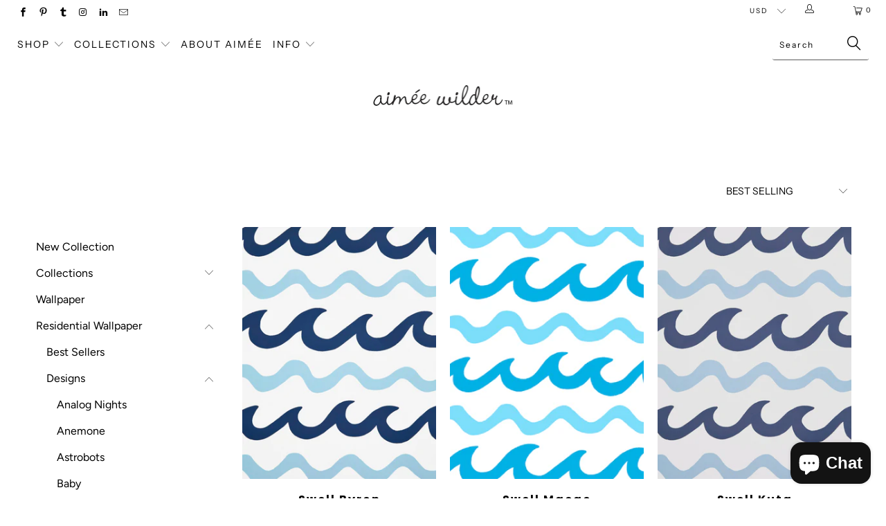

--- FILE ---
content_type: text/html; charset=utf-8
request_url: https://aimeewilder.com/collections/swell-wallpaper
body_size: 23508
content:


 <!DOCTYPE html>
<!--[if lt IE 7 ]><html class="ie ie6" lang="en"> <![endif]-->
<!--[if IE 7 ]><html class="ie ie7" lang="en"> <![endif]-->
<!--[if IE 8 ]><html class="ie ie8" lang="en"> <![endif]-->
<!--[if IE 9 ]><html class="ie ie9" lang="en"> <![endif]-->
<!--[if (gte IE 10)|!(IE)]><!--><html lang="en"> <!--<![endif]--> <head> <meta charset="utf-8"> <meta http-equiv="cleartype" content="on"> <meta name="robots" content="index,follow"> <!-- Custom Fonts --> <!-- Stylesheets for Turbo 3.2.0 --> <link href="//aimeewilder.com/cdn/shop/t/28/assets/styles.scss.css?v=172298969761632375611762897194" rel="stylesheet" type="text/css" media="all" /> <script>
      /*! lazysizes - v3.0.0 */
      !function(a,b){var c=b(a,a.document);a.lazySizes=c,"object"==typeof module&&module.exports&&(module.exports=c)}(window,function(a,b){"use strict";if(b.getElementsByClassName){var c,d=b.documentElement,e=a.Date,f=a.HTMLPictureElement,g="addEventListener",h="getAttribute",i=a[g],j=a.setTimeout,k=a.requestAnimationFrame||j,l=a.requestIdleCallback,m=/^picture$/i,n=["load","error","lazyincluded","_lazyloaded"],o={},p=Array.prototype.forEach,q=function(a,b){return o[b]||(o[b]=new RegExp("(\\s|^)"+b+"(\\s|$)")),o[b].test(a[h]("class")||"")&&o[b]},r=function(a,b){q(a,b)||a.setAttribute("class",(a[h]("class")||"").trim()+" "+b)},s=function(a,b){var c;(c=q(a,b))&&a.setAttribute("class",(a[h]("class")||"").replace(c," "))},t=function(a,b,c){var d=c?g:"removeEventListener";c&&t(a,b),n.forEach(function(c){a[d](c,b)})},u=function(a,c,d,e,f){var g=b.createEvent("CustomEvent");return g.initCustomEvent(c,!e,!f,d||{}),a.dispatchEvent(g),g},v=function(b,d){var e;!f&&(e=a.picturefill||c.pf)?e({reevaluate:!0,elements:[b]}):d&&d.src&&(b.src=d.src)},w=function(a,b){return(getComputedStyle(a,null)||{})[b]},x=function(a,b,d){for(d=d||a.offsetWidth;d<c.minSize&&b&&!a._lazysizesWidth;)d=b.offsetWidth,b=b.parentNode;return d},y=function(){var a,c,d=[],e=[],f=d,g=function(){var b=f;for(f=d.length?e:d,a=!0,c=!1;b.length;)b.shift()();a=!1},h=function(d,e){a&&!e?d.apply(this,arguments):(f.push(d),c||(c=!0,(b.hidden?j:k)(g)))};return h._lsFlush=g,h}(),z=function(a,b){return b?function(){y(a)}:function(){var b=this,c=arguments;y(function(){a.apply(b,c)})}},A=function(a){var b,c=0,d=125,f=666,g=f,h=function(){b=!1,c=e.now(),a()},i=l?function(){l(h,{timeout:g}),g!==f&&(g=f)}:z(function(){j(h)},!0);return function(a){var f;(a=a===!0)&&(g=44),b||(b=!0,f=d-(e.now()-c),0>f&&(f=0),a||9>f&&l?i():j(i,f))}},B=function(a){var b,c,d=99,f=function(){b=null,a()},g=function(){var a=e.now()-c;d>a?j(g,d-a):(l||f)(f)};return function(){c=e.now(),b||(b=j(g,d))}},C=function(){var f,k,l,n,o,x,C,E,F,G,H,I,J,K,L,M=/^img$/i,N=/^iframe$/i,O="onscroll"in a&&!/glebot/.test(navigator.userAgent),P=0,Q=0,R=0,S=-1,T=function(a){R--,a&&a.target&&t(a.target,T),(!a||0>R||!a.target)&&(R=0)},U=function(a,c){var e,f=a,g="hidden"==w(b.body,"visibility")||"hidden"!=w(a,"visibility");for(F-=c,I+=c,G-=c,H+=c;g&&(f=f.offsetParent)&&f!=b.body&&f!=d;)g=(w(f,"opacity")||1)>0,g&&"visible"!=w(f,"overflow")&&(e=f.getBoundingClientRect(),g=H>e.left&&G<e.right&&I>e.top-1&&F<e.bottom+1);return g},V=function(){var a,e,g,i,j,m,n,p,q;if((o=c.loadMode)&&8>R&&(a=f.length)){e=0,S++,null==K&&("expand"in c||(c.expand=d.clientHeight>500&&d.clientWidth>500?500:370),J=c.expand,K=J*c.expFactor),K>Q&&1>R&&S>2&&o>2&&!b.hidden?(Q=K,S=0):Q=o>1&&S>1&&6>R?J:P;for(;a>e;e++)if(f[e]&&!f[e]._lazyRace)if(O)if((p=f[e][h]("data-expand"))&&(m=1*p)||(m=Q),q!==m&&(C=innerWidth+m*L,E=innerHeight+m,n=-1*m,q=m),g=f[e].getBoundingClientRect(),(I=g.bottom)>=n&&(F=g.top)<=E&&(H=g.right)>=n*L&&(G=g.left)<=C&&(I||H||G||F)&&(l&&3>R&&!p&&(3>o||4>S)||U(f[e],m))){if(ba(f[e]),j=!0,R>9)break}else!j&&l&&!i&&4>R&&4>S&&o>2&&(k[0]||c.preloadAfterLoad)&&(k[0]||!p&&(I||H||G||F||"auto"!=f[e][h](c.sizesAttr)))&&(i=k[0]||f[e]);else ba(f[e]);i&&!j&&ba(i)}},W=A(V),X=function(a){r(a.target,c.loadedClass),s(a.target,c.loadingClass),t(a.target,Z)},Y=z(X),Z=function(a){Y({target:a.target})},$=function(a,b){try{a.contentWindow.location.replace(b)}catch(c){a.src=b}},_=function(a){var b,d,e=a[h](c.srcsetAttr);(b=c.customMedia[a[h]("data-media")||a[h]("media")])&&a.setAttribute("media",b),e&&a.setAttribute("srcset",e),b&&(d=a.parentNode,d.insertBefore(a.cloneNode(),a),d.removeChild(a))},aa=z(function(a,b,d,e,f){var g,i,k,l,o,q;(o=u(a,"lazybeforeunveil",b)).defaultPrevented||(e&&(d?r(a,c.autosizesClass):a.setAttribute("sizes",e)),i=a[h](c.srcsetAttr),g=a[h](c.srcAttr),f&&(k=a.parentNode,l=k&&m.test(k.nodeName||"")),q=b.firesLoad||"src"in a&&(i||g||l),o={target:a},q&&(t(a,T,!0),clearTimeout(n),n=j(T,2500),r(a,c.loadingClass),t(a,Z,!0)),l&&p.call(k.getElementsByTagName("source"),_),i?a.setAttribute("srcset",i):g&&!l&&(N.test(a.nodeName)?$(a,g):a.src=g),(i||l)&&v(a,{src:g})),a._lazyRace&&delete a._lazyRace,s(a,c.lazyClass),y(function(){(!q||a.complete&&a.naturalWidth>1)&&(q?T(o):R--,X(o))},!0)}),ba=function(a){var b,d=M.test(a.nodeName),e=d&&(a[h](c.sizesAttr)||a[h]("sizes")),f="auto"==e;(!f&&l||!d||!a.src&&!a.srcset||a.complete||q(a,c.errorClass))&&(b=u(a,"lazyunveilread").detail,f&&D.updateElem(a,!0,a.offsetWidth),a._lazyRace=!0,R++,aa(a,b,f,e,d))},ca=function(){if(!l){if(e.now()-x<999)return void j(ca,999);var a=B(function(){c.loadMode=3,W()});l=!0,c.loadMode=3,W(),i("scroll",function(){3==c.loadMode&&(c.loadMode=2),a()},!0)}};return{_:function(){x=e.now(),f=b.getElementsByClassName(c.lazyClass),k=b.getElementsByClassName(c.lazyClass+" "+c.preloadClass),L=c.hFac,i("scroll",W,!0),i("resize",W,!0),a.MutationObserver?new MutationObserver(W).observe(d,{childList:!0,subtree:!0,attributes:!0}):(d[g]("DOMNodeInserted",W,!0),d[g]("DOMAttrModified",W,!0),setInterval(W,999)),i("hashchange",W,!0),["focus","mouseover","click","load","transitionend","animationend","webkitAnimationEnd"].forEach(function(a){b[g](a,W,!0)}),/d$|^c/.test(b.readyState)?ca():(i("load",ca),b[g]("DOMContentLoaded",W),j(ca,2e4)),f.length?(V(),y._lsFlush()):W()},checkElems:W,unveil:ba}}(),D=function(){var a,d=z(function(a,b,c,d){var e,f,g;if(a._lazysizesWidth=d,d+="px",a.setAttribute("sizes",d),m.test(b.nodeName||""))for(e=b.getElementsByTagName("source"),f=0,g=e.length;g>f;f++)e[f].setAttribute("sizes",d);c.detail.dataAttr||v(a,c.detail)}),e=function(a,b,c){var e,f=a.parentNode;f&&(c=x(a,f,c),e=u(a,"lazybeforesizes",{width:c,dataAttr:!!b}),e.defaultPrevented||(c=e.detail.width,c&&c!==a._lazysizesWidth&&d(a,f,e,c)))},f=function(){var b,c=a.length;if(c)for(b=0;c>b;b++)e(a[b])},g=B(f);return{_:function(){a=b.getElementsByClassName(c.autosizesClass),i("resize",g)},checkElems:g,updateElem:e}}(),E=function(){E.i||(E.i=!0,D._(),C._())};return function(){var b,d={lazyClass:"lazyload",loadedClass:"lazyloaded",loadingClass:"lazyloading",preloadClass:"lazypreload",errorClass:"lazyerror",autosizesClass:"lazyautosizes",srcAttr:"data-src",srcsetAttr:"data-srcset",sizesAttr:"data-sizes",minSize:40,customMedia:{},init:!0,expFactor:1.5,hFac:.8,loadMode:2};c=a.lazySizesConfig||a.lazysizesConfig||{};for(b in d)b in c||(c[b]=d[b]);a.lazySizesConfig=c,j(function(){c.init&&E()})}(),{cfg:c,autoSizer:D,loader:C,init:E,uP:v,aC:r,rC:s,hC:q,fire:u,gW:x,rAF:y}}});</script> <title>Swell Wallpaper - Aimée Wilder</title>

    

    

<meta name="author" content="Aimée Wilder">
<meta property="og:url" content="https://aimeewilder.com/collections/swell-wallpaper">
<meta property="og:site_name" content="Aimée Wilder"> <meta property="og:type" content="product.group"> <meta property="og:title" content="Swell Wallpaper"> <meta property="og:image" content="https://aimeewilder.com/cdn/shop/products/WEB_Swell_Byron_1816_600x.jpg?v=1547740770"> <meta property="og:image:secure_url" content="https://aimeewilder.com/cdn/shop/products/WEB_Swell_Byron_1816_600x.jpg?v=1547740770">
  





<meta name="twitter:card" content="summary"> <!-- Mobile Specific Metas --> <meta name="HandheldFriendly" content="True"> <meta name="MobileOptimized" content="320"> <meta name="viewport" content="width=device-width,initial-scale=1"> <meta name="theme-color" content="#ffffff"> <link rel="shortcut icon" type="image/x-icon" href="//aimeewilder.com/cdn/shop/files/broken_hearted_girlbot_5aa88b72-39b2-438d-be5d-2f01328e6ef9_32x32.png?v=1613625718"> <link rel="canonical" href="https://aimeewilder.com/collections/swell-wallpaper" /> <script>window.performance && window.performance.mark && window.performance.mark('shopify.content_for_header.start');</script><meta name="google-site-verification" content="dkzLurl33nrzN7kAcPWSmK_Ga29rLcOpxWjFicJUxDo">
<meta name="facebook-domain-verification" content="r4kq20m7o64c45qssmh5l8jv7fk6sy">
<meta name="facebook-domain-verification" content="82oxkykqjhxgj0dtkycrhtlhy9aisd">
<meta id="shopify-digital-wallet" name="shopify-digital-wallet" content="/1734032/digital_wallets/dialog">
<meta name="shopify-checkout-api-token" content="5cc81aa0bea5740419d4e9f0bdcffd04">
<link rel="alternate" type="application/atom+xml" title="Feed" href="/collections/swell-wallpaper.atom" />
<link rel="alternate" type="application/json+oembed" href="https://aimeewilder.com/collections/swell-wallpaper.oembed">
<script async="async" src="/checkouts/internal/preloads.js?locale=en-US"></script>
<link rel="preconnect" href="https://shop.app" crossorigin="anonymous">
<script async="async" src="https://shop.app/checkouts/internal/preloads.js?locale=en-US&shop_id=1734032" crossorigin="anonymous"></script>
<script id="apple-pay-shop-capabilities" type="application/json">{"shopId":1734032,"countryCode":"US","currencyCode":"USD","merchantCapabilities":["supports3DS"],"merchantId":"gid:\/\/shopify\/Shop\/1734032","merchantName":"Aimée Wilder","requiredBillingContactFields":["postalAddress","email","phone"],"requiredShippingContactFields":["postalAddress","email","phone"],"shippingType":"shipping","supportedNetworks":["visa","masterCard","amex","discover","elo","jcb"],"total":{"type":"pending","label":"Aimée Wilder","amount":"1.00"},"shopifyPaymentsEnabled":true,"supportsSubscriptions":true}</script>
<script id="shopify-features" type="application/json">{"accessToken":"5cc81aa0bea5740419d4e9f0bdcffd04","betas":["rich-media-storefront-analytics"],"domain":"aimeewilder.com","predictiveSearch":true,"shopId":1734032,"locale":"en"}</script>
<script>var Shopify = Shopify || {};
Shopify.shop = "aimee-wilder.myshopify.com";
Shopify.locale = "en";
Shopify.currency = {"active":"USD","rate":"1.0"};
Shopify.country = "US";
Shopify.theme = {"name":"Turbo - HC - 15 Oct '24","id":137160884385,"schema_name":"Turbo","schema_version":"3.2.0","theme_store_id":null,"role":"main"};
Shopify.theme.handle = "null";
Shopify.theme.style = {"id":null,"handle":null};
Shopify.cdnHost = "aimeewilder.com/cdn";
Shopify.routes = Shopify.routes || {};
Shopify.routes.root = "/";</script>
<script type="module">!function(o){(o.Shopify=o.Shopify||{}).modules=!0}(window);</script>
<script>!function(o){function n(){var o=[];function n(){o.push(Array.prototype.slice.apply(arguments))}return n.q=o,n}var t=o.Shopify=o.Shopify||{};t.loadFeatures=n(),t.autoloadFeatures=n()}(window);</script>
<script>
  window.ShopifyPay = window.ShopifyPay || {};
  window.ShopifyPay.apiHost = "shop.app\/pay";
  window.ShopifyPay.redirectState = null;
</script>
<script id="shop-js-analytics" type="application/json">{"pageType":"collection"}</script>
<script defer="defer" async type="module" src="//aimeewilder.com/cdn/shopifycloud/shop-js/modules/v2/client.init-shop-cart-sync_BApSsMSl.en.esm.js"></script>
<script defer="defer" async type="module" src="//aimeewilder.com/cdn/shopifycloud/shop-js/modules/v2/chunk.common_CBoos6YZ.esm.js"></script>
<script type="module">
  await import("//aimeewilder.com/cdn/shopifycloud/shop-js/modules/v2/client.init-shop-cart-sync_BApSsMSl.en.esm.js");
await import("//aimeewilder.com/cdn/shopifycloud/shop-js/modules/v2/chunk.common_CBoos6YZ.esm.js");

  window.Shopify.SignInWithShop?.initShopCartSync?.({"fedCMEnabled":true,"windoidEnabled":true});

</script>
<script>
  window.Shopify = window.Shopify || {};
  if (!window.Shopify.featureAssets) window.Shopify.featureAssets = {};
  window.Shopify.featureAssets['shop-js'] = {"shop-cart-sync":["modules/v2/client.shop-cart-sync_DJczDl9f.en.esm.js","modules/v2/chunk.common_CBoos6YZ.esm.js"],"init-fed-cm":["modules/v2/client.init-fed-cm_BzwGC0Wi.en.esm.js","modules/v2/chunk.common_CBoos6YZ.esm.js"],"init-windoid":["modules/v2/client.init-windoid_BS26ThXS.en.esm.js","modules/v2/chunk.common_CBoos6YZ.esm.js"],"shop-cash-offers":["modules/v2/client.shop-cash-offers_DthCPNIO.en.esm.js","modules/v2/chunk.common_CBoos6YZ.esm.js","modules/v2/chunk.modal_Bu1hFZFC.esm.js"],"shop-button":["modules/v2/client.shop-button_D_JX508o.en.esm.js","modules/v2/chunk.common_CBoos6YZ.esm.js"],"init-shop-email-lookup-coordinator":["modules/v2/client.init-shop-email-lookup-coordinator_DFwWcvrS.en.esm.js","modules/v2/chunk.common_CBoos6YZ.esm.js"],"shop-toast-manager":["modules/v2/client.shop-toast-manager_tEhgP2F9.en.esm.js","modules/v2/chunk.common_CBoos6YZ.esm.js"],"shop-login-button":["modules/v2/client.shop-login-button_DwLgFT0K.en.esm.js","modules/v2/chunk.common_CBoos6YZ.esm.js","modules/v2/chunk.modal_Bu1hFZFC.esm.js"],"avatar":["modules/v2/client.avatar_BTnouDA3.en.esm.js"],"init-shop-cart-sync":["modules/v2/client.init-shop-cart-sync_BApSsMSl.en.esm.js","modules/v2/chunk.common_CBoos6YZ.esm.js"],"pay-button":["modules/v2/client.pay-button_BuNmcIr_.en.esm.js","modules/v2/chunk.common_CBoos6YZ.esm.js"],"init-shop-for-new-customer-accounts":["modules/v2/client.init-shop-for-new-customer-accounts_DrjXSI53.en.esm.js","modules/v2/client.shop-login-button_DwLgFT0K.en.esm.js","modules/v2/chunk.common_CBoos6YZ.esm.js","modules/v2/chunk.modal_Bu1hFZFC.esm.js"],"init-customer-accounts-sign-up":["modules/v2/client.init-customer-accounts-sign-up_TlVCiykN.en.esm.js","modules/v2/client.shop-login-button_DwLgFT0K.en.esm.js","modules/v2/chunk.common_CBoos6YZ.esm.js","modules/v2/chunk.modal_Bu1hFZFC.esm.js"],"shop-follow-button":["modules/v2/client.shop-follow-button_C5D3XtBb.en.esm.js","modules/v2/chunk.common_CBoos6YZ.esm.js","modules/v2/chunk.modal_Bu1hFZFC.esm.js"],"checkout-modal":["modules/v2/client.checkout-modal_8TC_1FUY.en.esm.js","modules/v2/chunk.common_CBoos6YZ.esm.js","modules/v2/chunk.modal_Bu1hFZFC.esm.js"],"init-customer-accounts":["modules/v2/client.init-customer-accounts_C0Oh2ljF.en.esm.js","modules/v2/client.shop-login-button_DwLgFT0K.en.esm.js","modules/v2/chunk.common_CBoos6YZ.esm.js","modules/v2/chunk.modal_Bu1hFZFC.esm.js"],"lead-capture":["modules/v2/client.lead-capture_Cq0gfm7I.en.esm.js","modules/v2/chunk.common_CBoos6YZ.esm.js","modules/v2/chunk.modal_Bu1hFZFC.esm.js"],"shop-login":["modules/v2/client.shop-login_BmtnoEUo.en.esm.js","modules/v2/chunk.common_CBoos6YZ.esm.js","modules/v2/chunk.modal_Bu1hFZFC.esm.js"],"payment-terms":["modules/v2/client.payment-terms_BHOWV7U_.en.esm.js","modules/v2/chunk.common_CBoos6YZ.esm.js","modules/v2/chunk.modal_Bu1hFZFC.esm.js"]};
</script>
<script>(function() {
  var isLoaded = false;
  function asyncLoad() {
    if (isLoaded) return;
    isLoaded = true;
    var urls = ["https:\/\/cdn.routeapp.io\/route-widget-shopify\/v2\/route-widget-shopify-stable-v2.min.js?shop=aimee-wilder.myshopify.com","https:\/\/storage.nfcube.com\/instafeed-9298eaa99e8f64d9311c50a8a61c3f6b.js?shop=aimee-wilder.myshopify.com"];
    for (var i = 0; i <urls.length; i++) {
      var s = document.createElement('script');
      s.type = 'text/javascript';
      s.async = true;
      s.src = urls[i];
      var x = document.getElementsByTagName('script')[0];
      x.parentNode.insertBefore(s, x);
    }
  };
  if(window.attachEvent) {
    window.attachEvent('onload', asyncLoad);
  } else {
    window.addEventListener('load', asyncLoad, false);
  }
})();</script>
<script id="__st">var __st={"a":1734032,"offset":-18000,"reqid":"59d77e2e-1024-40da-8236-72f7e105eae9-1768891464","pageurl":"aimeewilder.com\/collections\/swell-wallpaper","u":"a8499370d3b3","p":"collection","rtyp":"collection","rid":67336634410};</script>
<script>window.ShopifyPaypalV4VisibilityTracking = true;</script>
<script id="captcha-bootstrap">!function(){'use strict';const t='contact',e='account',n='new_comment',o=[[t,t],['blogs',n],['comments',n],[t,'customer']],c=[[e,'customer_login'],[e,'guest_login'],[e,'recover_customer_password'],[e,'create_customer']],r=t=>t.map((([t,e])=>`form[action*='/${t}']:not([data-nocaptcha='true']) input[name='form_type'][value='${e}']`)).join(','),a=t=>()=>t?[...document.querySelectorAll(t)].map((t=>t.form)):[];function s(){const t=[...o],e=r(t);return a(e)}const i='password',u='form_key',d=['recaptcha-v3-token','g-recaptcha-response','h-captcha-response',i],f=()=>{try{return window.sessionStorage}catch{return}},m='__shopify_v',_=t=>t.elements[u];function p(t,e,n=!1){try{const o=window.sessionStorage,c=JSON.parse(o.getItem(e)),{data:r}=function(t){const{data:e,action:n}=t;return t[m]||n?{data:e,action:n}:{data:t,action:n}}(c);for(const[e,n]of Object.entries(r))t.elements[e]&&(t.elements[e].value=n);n&&o.removeItem(e)}catch(o){console.error('form repopulation failed',{error:o})}}const l='form_type',E='cptcha';function T(t){t.dataset[E]=!0}const w=window,h=w.document,L='Shopify',v='ce_forms',y='captcha';let A=!1;((t,e)=>{const n=(g='f06e6c50-85a8-45c8-87d0-21a2b65856fe',I='https://cdn.shopify.com/shopifycloud/storefront-forms-hcaptcha/ce_storefront_forms_captcha_hcaptcha.v1.5.2.iife.js',D={infoText:'Protected by hCaptcha',privacyText:'Privacy',termsText:'Terms'},(t,e,n)=>{const o=w[L][v],c=o.bindForm;if(c)return c(t,g,e,D).then(n);var r;o.q.push([[t,g,e,D],n]),r=I,A||(h.body.append(Object.assign(h.createElement('script'),{id:'captcha-provider',async:!0,src:r})),A=!0)});var g,I,D;w[L]=w[L]||{},w[L][v]=w[L][v]||{},w[L][v].q=[],w[L][y]=w[L][y]||{},w[L][y].protect=function(t,e){n(t,void 0,e),T(t)},Object.freeze(w[L][y]),function(t,e,n,w,h,L){const[v,y,A,g]=function(t,e,n){const i=e?o:[],u=t?c:[],d=[...i,...u],f=r(d),m=r(i),_=r(d.filter((([t,e])=>n.includes(e))));return[a(f),a(m),a(_),s()]}(w,h,L),I=t=>{const e=t.target;return e instanceof HTMLFormElement?e:e&&e.form},D=t=>v().includes(t);t.addEventListener('submit',(t=>{const e=I(t);if(!e)return;const n=D(e)&&!e.dataset.hcaptchaBound&&!e.dataset.recaptchaBound,o=_(e),c=g().includes(e)&&(!o||!o.value);(n||c)&&t.preventDefault(),c&&!n&&(function(t){try{if(!f())return;!function(t){const e=f();if(!e)return;const n=_(t);if(!n)return;const o=n.value;o&&e.removeItem(o)}(t);const e=Array.from(Array(32),(()=>Math.random().toString(36)[2])).join('');!function(t,e){_(t)||t.append(Object.assign(document.createElement('input'),{type:'hidden',name:u})),t.elements[u].value=e}(t,e),function(t,e){const n=f();if(!n)return;const o=[...t.querySelectorAll(`input[type='${i}']`)].map((({name:t})=>t)),c=[...d,...o],r={};for(const[a,s]of new FormData(t).entries())c.includes(a)||(r[a]=s);n.setItem(e,JSON.stringify({[m]:1,action:t.action,data:r}))}(t,e)}catch(e){console.error('failed to persist form',e)}}(e),e.submit())}));const S=(t,e)=>{t&&!t.dataset[E]&&(n(t,e.some((e=>e===t))),T(t))};for(const o of['focusin','change'])t.addEventListener(o,(t=>{const e=I(t);D(e)&&S(e,y())}));const B=e.get('form_key'),M=e.get(l),P=B&&M;t.addEventListener('DOMContentLoaded',(()=>{const t=y();if(P)for(const e of t)e.elements[l].value===M&&p(e,B);[...new Set([...A(),...v().filter((t=>'true'===t.dataset.shopifyCaptcha))])].forEach((e=>S(e,t)))}))}(h,new URLSearchParams(w.location.search),n,t,e,['guest_login'])})(!0,!0)}();</script>
<script integrity="sha256-4kQ18oKyAcykRKYeNunJcIwy7WH5gtpwJnB7kiuLZ1E=" data-source-attribution="shopify.loadfeatures" defer="defer" src="//aimeewilder.com/cdn/shopifycloud/storefront/assets/storefront/load_feature-a0a9edcb.js" crossorigin="anonymous"></script>
<script crossorigin="anonymous" defer="defer" src="//aimeewilder.com/cdn/shopifycloud/storefront/assets/shopify_pay/storefront-65b4c6d7.js?v=20250812"></script>
<script data-source-attribution="shopify.dynamic_checkout.dynamic.init">var Shopify=Shopify||{};Shopify.PaymentButton=Shopify.PaymentButton||{isStorefrontPortableWallets:!0,init:function(){window.Shopify.PaymentButton.init=function(){};var t=document.createElement("script");t.src="https://aimeewilder.com/cdn/shopifycloud/portable-wallets/latest/portable-wallets.en.js",t.type="module",document.head.appendChild(t)}};
</script>
<script data-source-attribution="shopify.dynamic_checkout.buyer_consent">
  function portableWalletsHideBuyerConsent(e){var t=document.getElementById("shopify-buyer-consent"),n=document.getElementById("shopify-subscription-policy-button");t&&n&&(t.classList.add("hidden"),t.setAttribute("aria-hidden","true"),n.removeEventListener("click",e))}function portableWalletsShowBuyerConsent(e){var t=document.getElementById("shopify-buyer-consent"),n=document.getElementById("shopify-subscription-policy-button");t&&n&&(t.classList.remove("hidden"),t.removeAttribute("aria-hidden"),n.addEventListener("click",e))}window.Shopify?.PaymentButton&&(window.Shopify.PaymentButton.hideBuyerConsent=portableWalletsHideBuyerConsent,window.Shopify.PaymentButton.showBuyerConsent=portableWalletsShowBuyerConsent);
</script>
<script data-source-attribution="shopify.dynamic_checkout.cart.bootstrap">document.addEventListener("DOMContentLoaded",(function(){function t(){return document.querySelector("shopify-accelerated-checkout-cart, shopify-accelerated-checkout")}if(t())Shopify.PaymentButton.init();else{new MutationObserver((function(e,n){t()&&(Shopify.PaymentButton.init(),n.disconnect())})).observe(document.body,{childList:!0,subtree:!0})}}));
</script>
<link id="shopify-accelerated-checkout-styles" rel="stylesheet" media="screen" href="https://aimeewilder.com/cdn/shopifycloud/portable-wallets/latest/accelerated-checkout-backwards-compat.css" crossorigin="anonymous">
<style id="shopify-accelerated-checkout-cart">
        #shopify-buyer-consent {
  margin-top: 1em;
  display: inline-block;
  width: 100%;
}

#shopify-buyer-consent.hidden {
  display: none;
}

#shopify-subscription-policy-button {
  background: none;
  border: none;
  padding: 0;
  text-decoration: underline;
  font-size: inherit;
  cursor: pointer;
}

#shopify-subscription-policy-button::before {
  box-shadow: none;
}

      </style>

<script>window.performance && window.performance.mark && window.performance.mark('shopify.content_for_header.end');</script>

<!-- GSSTART Infinite Scroll code start. Do not change --> <script type="text/javascript" src="https://gravity-apps.com/shopify/js/shopify/infinitescroll2623.js?v=gs68efa93723358d437360da00fb7f736a"></script> <!-- nfinite Scroll code end. Do not change GSEND --><meta name="p:domain_verify" content="cd9153ee318d2c561bc9ac423a32a95d"/> <script async defer data-pin-hover="true" data-pin-tall="true" data-pin-round="true" data-pin-save="false" src="//assets.pinterest.com/js/pinit.js"></script><script src="https://cdn.shopify.com/extensions/e4b3a77b-20c9-4161-b1bb-deb87046128d/inbox-1253/assets/inbox-chat-loader.js" type="text/javascript" defer="defer"></script>
<link href="https://monorail-edge.shopifysvc.com" rel="dns-prefetch">
<script>(function(){if ("sendBeacon" in navigator && "performance" in window) {try {var session_token_from_headers = performance.getEntriesByType('navigation')[0].serverTiming.find(x => x.name == '_s').description;} catch {var session_token_from_headers = undefined;}var session_cookie_matches = document.cookie.match(/_shopify_s=([^;]*)/);var session_token_from_cookie = session_cookie_matches && session_cookie_matches.length === 2 ? session_cookie_matches[1] : "";var session_token = session_token_from_headers || session_token_from_cookie || "";function handle_abandonment_event(e) {var entries = performance.getEntries().filter(function(entry) {return /monorail-edge.shopifysvc.com/.test(entry.name);});if (!window.abandonment_tracked && entries.length === 0) {window.abandonment_tracked = true;var currentMs = Date.now();var navigation_start = performance.timing.navigationStart;var payload = {shop_id: 1734032,url: window.location.href,navigation_start,duration: currentMs - navigation_start,session_token,page_type: "collection"};window.navigator.sendBeacon("https://monorail-edge.shopifysvc.com/v1/produce", JSON.stringify({schema_id: "online_store_buyer_site_abandonment/1.1",payload: payload,metadata: {event_created_at_ms: currentMs,event_sent_at_ms: currentMs}}));}}window.addEventListener('pagehide', handle_abandonment_event);}}());</script>
<script id="web-pixels-manager-setup">(function e(e,d,r,n,o){if(void 0===o&&(o={}),!Boolean(null===(a=null===(i=window.Shopify)||void 0===i?void 0:i.analytics)||void 0===a?void 0:a.replayQueue)){var i,a;window.Shopify=window.Shopify||{};var t=window.Shopify;t.analytics=t.analytics||{};var s=t.analytics;s.replayQueue=[],s.publish=function(e,d,r){return s.replayQueue.push([e,d,r]),!0};try{self.performance.mark("wpm:start")}catch(e){}var l=function(){var e={modern:/Edge?\/(1{2}[4-9]|1[2-9]\d|[2-9]\d{2}|\d{4,})\.\d+(\.\d+|)|Firefox\/(1{2}[4-9]|1[2-9]\d|[2-9]\d{2}|\d{4,})\.\d+(\.\d+|)|Chrom(ium|e)\/(9{2}|\d{3,})\.\d+(\.\d+|)|(Maci|X1{2}).+ Version\/(15\.\d+|(1[6-9]|[2-9]\d|\d{3,})\.\d+)([,.]\d+|)( \(\w+\)|)( Mobile\/\w+|) Safari\/|Chrome.+OPR\/(9{2}|\d{3,})\.\d+\.\d+|(CPU[ +]OS|iPhone[ +]OS|CPU[ +]iPhone|CPU IPhone OS|CPU iPad OS)[ +]+(15[._]\d+|(1[6-9]|[2-9]\d|\d{3,})[._]\d+)([._]\d+|)|Android:?[ /-](13[3-9]|1[4-9]\d|[2-9]\d{2}|\d{4,})(\.\d+|)(\.\d+|)|Android.+Firefox\/(13[5-9]|1[4-9]\d|[2-9]\d{2}|\d{4,})\.\d+(\.\d+|)|Android.+Chrom(ium|e)\/(13[3-9]|1[4-9]\d|[2-9]\d{2}|\d{4,})\.\d+(\.\d+|)|SamsungBrowser\/([2-9]\d|\d{3,})\.\d+/,legacy:/Edge?\/(1[6-9]|[2-9]\d|\d{3,})\.\d+(\.\d+|)|Firefox\/(5[4-9]|[6-9]\d|\d{3,})\.\d+(\.\d+|)|Chrom(ium|e)\/(5[1-9]|[6-9]\d|\d{3,})\.\d+(\.\d+|)([\d.]+$|.*Safari\/(?![\d.]+ Edge\/[\d.]+$))|(Maci|X1{2}).+ Version\/(10\.\d+|(1[1-9]|[2-9]\d|\d{3,})\.\d+)([,.]\d+|)( \(\w+\)|)( Mobile\/\w+|) Safari\/|Chrome.+OPR\/(3[89]|[4-9]\d|\d{3,})\.\d+\.\d+|(CPU[ +]OS|iPhone[ +]OS|CPU[ +]iPhone|CPU IPhone OS|CPU iPad OS)[ +]+(10[._]\d+|(1[1-9]|[2-9]\d|\d{3,})[._]\d+)([._]\d+|)|Android:?[ /-](13[3-9]|1[4-9]\d|[2-9]\d{2}|\d{4,})(\.\d+|)(\.\d+|)|Mobile Safari.+OPR\/([89]\d|\d{3,})\.\d+\.\d+|Android.+Firefox\/(13[5-9]|1[4-9]\d|[2-9]\d{2}|\d{4,})\.\d+(\.\d+|)|Android.+Chrom(ium|e)\/(13[3-9]|1[4-9]\d|[2-9]\d{2}|\d{4,})\.\d+(\.\d+|)|Android.+(UC? ?Browser|UCWEB|U3)[ /]?(15\.([5-9]|\d{2,})|(1[6-9]|[2-9]\d|\d{3,})\.\d+)\.\d+|SamsungBrowser\/(5\.\d+|([6-9]|\d{2,})\.\d+)|Android.+MQ{2}Browser\/(14(\.(9|\d{2,})|)|(1[5-9]|[2-9]\d|\d{3,})(\.\d+|))(\.\d+|)|K[Aa][Ii]OS\/(3\.\d+|([4-9]|\d{2,})\.\d+)(\.\d+|)/},d=e.modern,r=e.legacy,n=navigator.userAgent;return n.match(d)?"modern":n.match(r)?"legacy":"unknown"}(),u="modern"===l?"modern":"legacy",c=(null!=n?n:{modern:"",legacy:""})[u],f=function(e){return[e.baseUrl,"/wpm","/b",e.hashVersion,"modern"===e.buildTarget?"m":"l",".js"].join("")}({baseUrl:d,hashVersion:r,buildTarget:u}),m=function(e){var d=e.version,r=e.bundleTarget,n=e.surface,o=e.pageUrl,i=e.monorailEndpoint;return{emit:function(e){var a=e.status,t=e.errorMsg,s=(new Date).getTime(),l=JSON.stringify({metadata:{event_sent_at_ms:s},events:[{schema_id:"web_pixels_manager_load/3.1",payload:{version:d,bundle_target:r,page_url:o,status:a,surface:n,error_msg:t},metadata:{event_created_at_ms:s}}]});if(!i)return console&&console.warn&&console.warn("[Web Pixels Manager] No Monorail endpoint provided, skipping logging."),!1;try{return self.navigator.sendBeacon.bind(self.navigator)(i,l)}catch(e){}var u=new XMLHttpRequest;try{return u.open("POST",i,!0),u.setRequestHeader("Content-Type","text/plain"),u.send(l),!0}catch(e){return console&&console.warn&&console.warn("[Web Pixels Manager] Got an unhandled error while logging to Monorail."),!1}}}}({version:r,bundleTarget:l,surface:e.surface,pageUrl:self.location.href,monorailEndpoint:e.monorailEndpoint});try{o.browserTarget=l,function(e){var d=e.src,r=e.async,n=void 0===r||r,o=e.onload,i=e.onerror,a=e.sri,t=e.scriptDataAttributes,s=void 0===t?{}:t,l=document.createElement("script"),u=document.querySelector("head"),c=document.querySelector("body");if(l.async=n,l.src=d,a&&(l.integrity=a,l.crossOrigin="anonymous"),s)for(var f in s)if(Object.prototype.hasOwnProperty.call(s,f))try{l.dataset[f]=s[f]}catch(e){}if(o&&l.addEventListener("load",o),i&&l.addEventListener("error",i),u)u.appendChild(l);else{if(!c)throw new Error("Did not find a head or body element to append the script");c.appendChild(l)}}({src:f,async:!0,onload:function(){if(!function(){var e,d;return Boolean(null===(d=null===(e=window.Shopify)||void 0===e?void 0:e.analytics)||void 0===d?void 0:d.initialized)}()){var d=window.webPixelsManager.init(e)||void 0;if(d){var r=window.Shopify.analytics;r.replayQueue.forEach((function(e){var r=e[0],n=e[1],o=e[2];d.publishCustomEvent(r,n,o)})),r.replayQueue=[],r.publish=d.publishCustomEvent,r.visitor=d.visitor,r.initialized=!0}}},onerror:function(){return m.emit({status:"failed",errorMsg:"".concat(f," has failed to load")})},sri:function(e){var d=/^sha384-[A-Za-z0-9+/=]+$/;return"string"==typeof e&&d.test(e)}(c)?c:"",scriptDataAttributes:o}),m.emit({status:"loading"})}catch(e){m.emit({status:"failed",errorMsg:(null==e?void 0:e.message)||"Unknown error"})}}})({shopId: 1734032,storefrontBaseUrl: "https://aimeewilder.com",extensionsBaseUrl: "https://extensions.shopifycdn.com/cdn/shopifycloud/web-pixels-manager",monorailEndpoint: "https://monorail-edge.shopifysvc.com/unstable/produce_batch",surface: "storefront-renderer",enabledBetaFlags: ["2dca8a86"],webPixelsConfigList: [{"id":"1725923489","configuration":"{\"pixelCode\":\"D5HBKDJC77U3ED8F0AB0\"}","eventPayloadVersion":"v1","runtimeContext":"STRICT","scriptVersion":"22e92c2ad45662f435e4801458fb78cc","type":"APP","apiClientId":4383523,"privacyPurposes":["ANALYTICS","MARKETING","SALE_OF_DATA"],"dataSharingAdjustments":{"protectedCustomerApprovalScopes":["read_customer_address","read_customer_email","read_customer_name","read_customer_personal_data","read_customer_phone"]}},{"id":"473661601","configuration":"{\"config\":\"{\\\"pixel_id\\\":\\\"AW-976484509\\\",\\\"target_country\\\":\\\"US\\\",\\\"gtag_events\\\":[{\\\"type\\\":\\\"search\\\",\\\"action_label\\\":\\\"AW-976484509\\\/8ZtICIvqu7cBEJ3xz9ED\\\"},{\\\"type\\\":\\\"begin_checkout\\\",\\\"action_label\\\":\\\"AW-976484509\\\/2R66CIjqu7cBEJ3xz9ED\\\"},{\\\"type\\\":\\\"view_item\\\",\\\"action_label\\\":[\\\"AW-976484509\\\/9rrBCILqu7cBEJ3xz9ED\\\",\\\"MC-P5684G82RH\\\"]},{\\\"type\\\":\\\"purchase\\\",\\\"action_label\\\":[\\\"AW-976484509\\\/a-CfCP_pu7cBEJ3xz9ED\\\",\\\"MC-P5684G82RH\\\"]},{\\\"type\\\":\\\"page_view\\\",\\\"action_label\\\":[\\\"AW-976484509\\\/NF0uCPzpu7cBEJ3xz9ED\\\",\\\"MC-P5684G82RH\\\"]},{\\\"type\\\":\\\"add_payment_info\\\",\\\"action_label\\\":\\\"AW-976484509\\\/bAWVCI7qu7cBEJ3xz9ED\\\"},{\\\"type\\\":\\\"add_to_cart\\\",\\\"action_label\\\":\\\"AW-976484509\\\/AkgNCIXqu7cBEJ3xz9ED\\\"}],\\\"enable_monitoring_mode\\\":false}\"}","eventPayloadVersion":"v1","runtimeContext":"OPEN","scriptVersion":"b2a88bafab3e21179ed38636efcd8a93","type":"APP","apiClientId":1780363,"privacyPurposes":[],"dataSharingAdjustments":{"protectedCustomerApprovalScopes":["read_customer_address","read_customer_email","read_customer_name","read_customer_personal_data","read_customer_phone"]}},{"id":"297500833","configuration":"{\"pixel_id\":\"149529576853119\",\"pixel_type\":\"facebook_pixel\",\"metaapp_system_user_token\":\"-\"}","eventPayloadVersion":"v1","runtimeContext":"OPEN","scriptVersion":"ca16bc87fe92b6042fbaa3acc2fbdaa6","type":"APP","apiClientId":2329312,"privacyPurposes":["ANALYTICS","MARKETING","SALE_OF_DATA"],"dataSharingAdjustments":{"protectedCustomerApprovalScopes":["read_customer_address","read_customer_email","read_customer_name","read_customer_personal_data","read_customer_phone"]}},{"id":"58556577","configuration":"{\"tagID\":\"2613589531344\"}","eventPayloadVersion":"v1","runtimeContext":"STRICT","scriptVersion":"18031546ee651571ed29edbe71a3550b","type":"APP","apiClientId":3009811,"privacyPurposes":["ANALYTICS","MARKETING","SALE_OF_DATA"],"dataSharingAdjustments":{"protectedCustomerApprovalScopes":["read_customer_address","read_customer_email","read_customer_name","read_customer_personal_data","read_customer_phone"]}},{"id":"53346465","eventPayloadVersion":"v1","runtimeContext":"LAX","scriptVersion":"1","type":"CUSTOM","privacyPurposes":["MARKETING"],"name":"Meta pixel (migrated)"},{"id":"104792225","eventPayloadVersion":"v1","runtimeContext":"LAX","scriptVersion":"1","type":"CUSTOM","privacyPurposes":["ANALYTICS"],"name":"Google Analytics tag (migrated)"},{"id":"shopify-app-pixel","configuration":"{}","eventPayloadVersion":"v1","runtimeContext":"STRICT","scriptVersion":"0450","apiClientId":"shopify-pixel","type":"APP","privacyPurposes":["ANALYTICS","MARKETING"]},{"id":"shopify-custom-pixel","eventPayloadVersion":"v1","runtimeContext":"LAX","scriptVersion":"0450","apiClientId":"shopify-pixel","type":"CUSTOM","privacyPurposes":["ANALYTICS","MARKETING"]}],isMerchantRequest: false,initData: {"shop":{"name":"Aimée Wilder","paymentSettings":{"currencyCode":"USD"},"myshopifyDomain":"aimee-wilder.myshopify.com","countryCode":"US","storefrontUrl":"https:\/\/aimeewilder.com"},"customer":null,"cart":null,"checkout":null,"productVariants":[],"purchasingCompany":null},},"https://aimeewilder.com/cdn","fcfee988w5aeb613cpc8e4bc33m6693e112",{"modern":"","legacy":""},{"shopId":"1734032","storefrontBaseUrl":"https:\/\/aimeewilder.com","extensionBaseUrl":"https:\/\/extensions.shopifycdn.com\/cdn\/shopifycloud\/web-pixels-manager","surface":"storefront-renderer","enabledBetaFlags":"[\"2dca8a86\"]","isMerchantRequest":"false","hashVersion":"fcfee988w5aeb613cpc8e4bc33m6693e112","publish":"custom","events":"[[\"page_viewed\",{}],[\"collection_viewed\",{\"collection\":{\"id\":\"67336634410\",\"title\":\"Swell Wallpaper\",\"productVariants\":[{\"price\":{\"amount\":215.0,\"currencyCode\":\"USD\"},\"product\":{\"title\":\"Swell Byron\",\"vendor\":\"Aimee Wilder\",\"id\":\"8403161937\",\"untranslatedTitle\":\"Swell Byron\",\"url\":\"\/products\/swell-byron\",\"type\":\"Wallpaper\"},\"id\":\"28180970065\",\"image\":{\"src\":\"\/\/aimeewilder.com\/cdn\/shop\/products\/WEB_Swell_Byron_1816.jpg?v=1547740770\"},\"sku\":\"WSWBYR\",\"title\":\"Roll\",\"untranslatedTitle\":\"Roll\"},{\"price\":{\"amount\":215.0,\"currencyCode\":\"USD\"},\"product\":{\"title\":\"Swell Macao\",\"vendor\":\"Aimee Wilder\",\"id\":\"1858028797994\",\"untranslatedTitle\":\"Swell Macao\",\"url\":\"\/products\/swell-macao\",\"type\":\"Wallpaper\"},\"id\":\"14464592085034\",\"image\":{\"src\":\"\/\/aimeewilder.com\/cdn\/shop\/products\/cc-swell-macao.jpg?v=1547743437\"},\"sku\":\"WSWBYR\",\"title\":\"Roll\",\"untranslatedTitle\":\"Roll\"},{\"price\":{\"amount\":215.0,\"currencyCode\":\"USD\"},\"product\":{\"title\":\"Swell Kuta\",\"vendor\":\"Aimee Wilder\",\"id\":\"8403147985\",\"untranslatedTitle\":\"Swell Kuta\",\"url\":\"\/products\/swell-kuta\",\"type\":\"Wallpaper\"},\"id\":\"28180893457\",\"image\":{\"src\":\"\/\/aimeewilder.com\/cdn\/shop\/products\/WEB_Swell_kuta.jpg?v=1547742766\"},\"sku\":\"WSWMCR\",\"title\":\"Roll\",\"untranslatedTitle\":\"Roll\"},{\"price\":{\"amount\":215.0,\"currencyCode\":\"USD\"},\"product\":{\"title\":\"Swell Bondi\",\"vendor\":\"Aimee Wilder\",\"id\":\"8403113425\",\"untranslatedTitle\":\"Swell Bondi\",\"url\":\"\/products\/swell-bondi\",\"type\":\"Wallpaper\"},\"id\":\"28180741073\",\"image\":{\"src\":\"\/\/aimeewilder.com\/cdn\/shop\/products\/WEB_Swell_Byron_Bondai_5f8f8197-d59a-467f-8d75-274ff4602a69.jpg?v=1548439862\"},\"sku\":\"WSWBOR\",\"title\":\"Roll\",\"untranslatedTitle\":\"Roll\"},{\"price\":{\"amount\":215.0,\"currencyCode\":\"USD\"},\"product\":{\"title\":\"Swell Cloud\",\"vendor\":\"Aimee Wilder\",\"id\":\"8403122577\",\"untranslatedTitle\":\"Swell Cloud\",\"url\":\"\/products\/swell-cloud\",\"type\":\"Wallpaper\"},\"id\":\"28180769873\",\"image\":{\"src\":\"\/\/aimeewilder.com\/cdn\/shop\/products\/cc-swell-cloud.jpg?v=1547740217\"},\"sku\":\"WSWCLR\",\"title\":\"Roll\",\"untranslatedTitle\":\"Roll\"}]}}]]"});</script><script>
  window.ShopifyAnalytics = window.ShopifyAnalytics || {};
  window.ShopifyAnalytics.meta = window.ShopifyAnalytics.meta || {};
  window.ShopifyAnalytics.meta.currency = 'USD';
  var meta = {"products":[{"id":8403161937,"gid":"gid:\/\/shopify\/Product\/8403161937","vendor":"Aimee Wilder","type":"Wallpaper","handle":"swell-byron","variants":[{"id":28180970065,"price":21500,"name":"Swell Byron - Roll","public_title":"Roll","sku":"WSWBYR"},{"id":28180970129,"price":800,"name":"Swell Byron - Sample","public_title":"Sample","sku":"WSWBYS"},{"id":28180970257,"price":5000,"name":"Swell Byron - Sheet","public_title":"Sheet","sku":"WSWBYSH"},{"id":30591075713066,"price":18275,"name":"Swell Byron - 1 Roll (run 5) Screen-printed","public_title":"1 Roll (run 5) Screen-printed","sku":"WSWBYR"},{"id":30591075811370,"price":18275,"name":"Swell Byron - 1 Roll (run 6) Screen-printed","public_title":"1 Roll (run 6) Screen-printed","sku":"WSWBYR"}],"remote":false},{"id":1858028797994,"gid":"gid:\/\/shopify\/Product\/1858028797994","vendor":"Aimee Wilder","type":"Wallpaper","handle":"swell-macao","variants":[{"id":14464592085034,"price":21500,"name":"Swell Macao - Roll","public_title":"Roll","sku":"WSWBYR"},{"id":14464592117802,"price":800,"name":"Swell Macao - Sample","public_title":"Sample","sku":"WSWBYS"},{"id":14464592150570,"price":5000,"name":"Swell Macao - Sheet","public_title":"Sheet","sku":"WSWBYSH"}],"remote":false},{"id":8403147985,"gid":"gid:\/\/shopify\/Product\/8403147985","vendor":"Aimee Wilder","type":"Wallpaper","handle":"swell-kuta","variants":[{"id":28180893457,"price":21500,"name":"Swell Kuta - Roll","public_title":"Roll","sku":"WSWMCR"},{"id":28180893585,"price":5000,"name":"Swell Kuta - Sheet","public_title":"Sheet","sku":"WSWMCSH"},{"id":28180893521,"price":800,"name":"Swell Kuta - Sample","public_title":"Sample","sku":"WSWMCS"}],"remote":false},{"id":8403113425,"gid":"gid:\/\/shopify\/Product\/8403113425","vendor":"Aimee Wilder","type":"Wallpaper","handle":"swell-bondi","variants":[{"id":28180741073,"price":21500,"name":"Swell Bondi - Roll","public_title":"Roll","sku":"WSWBOR"},{"id":28180741201,"price":5000,"name":"Swell Bondi - Sheet","public_title":"Sheet","sku":"WSWBOSH"},{"id":28180741137,"price":800,"name":"Swell Bondi - Sample","public_title":"Sample","sku":"WSWBOS"}],"remote":false},{"id":8403122577,"gid":"gid:\/\/shopify\/Product\/8403122577","vendor":"Aimee Wilder","type":"Wallpaper","handle":"swell-cloud","variants":[{"id":28180769873,"price":21500,"name":"Swell Cloud - Roll","public_title":"Roll","sku":"WSWCLR"},{"id":28180769937,"price":800,"name":"Swell Cloud - Sample","public_title":"Sample","sku":"WSWCLS"},{"id":28180770001,"price":5000,"name":"Swell Cloud - Sheet","public_title":"Sheet","sku":"WSWCLSH"}],"remote":false}],"page":{"pageType":"collection","resourceType":"collection","resourceId":67336634410,"requestId":"59d77e2e-1024-40da-8236-72f7e105eae9-1768891464"}};
  for (var attr in meta) {
    window.ShopifyAnalytics.meta[attr] = meta[attr];
  }
</script>
<script class="analytics">
  (function () {
    var customDocumentWrite = function(content) {
      var jquery = null;

      if (window.jQuery) {
        jquery = window.jQuery;
      } else if (window.Checkout && window.Checkout.$) {
        jquery = window.Checkout.$;
      }

      if (jquery) {
        jquery('body').append(content);
      }
    };

    var hasLoggedConversion = function(token) {
      if (token) {
        return document.cookie.indexOf('loggedConversion=' + token) !== -1;
      }
      return false;
    }

    var setCookieIfConversion = function(token) {
      if (token) {
        var twoMonthsFromNow = new Date(Date.now());
        twoMonthsFromNow.setMonth(twoMonthsFromNow.getMonth() + 2);

        document.cookie = 'loggedConversion=' + token + '; expires=' + twoMonthsFromNow;
      }
    }

    var trekkie = window.ShopifyAnalytics.lib = window.trekkie = window.trekkie || [];
    if (trekkie.integrations) {
      return;
    }
    trekkie.methods = [
      'identify',
      'page',
      'ready',
      'track',
      'trackForm',
      'trackLink'
    ];
    trekkie.factory = function(method) {
      return function() {
        var args = Array.prototype.slice.call(arguments);
        args.unshift(method);
        trekkie.push(args);
        return trekkie;
      };
    };
    for (var i = 0; i < trekkie.methods.length; i++) {
      var key = trekkie.methods[i];
      trekkie[key] = trekkie.factory(key);
    }
    trekkie.load = function(config) {
      trekkie.config = config || {};
      trekkie.config.initialDocumentCookie = document.cookie;
      var first = document.getElementsByTagName('script')[0];
      var script = document.createElement('script');
      script.type = 'text/javascript';
      script.onerror = function(e) {
        var scriptFallback = document.createElement('script');
        scriptFallback.type = 'text/javascript';
        scriptFallback.onerror = function(error) {
                var Monorail = {
      produce: function produce(monorailDomain, schemaId, payload) {
        var currentMs = new Date().getTime();
        var event = {
          schema_id: schemaId,
          payload: payload,
          metadata: {
            event_created_at_ms: currentMs,
            event_sent_at_ms: currentMs
          }
        };
        return Monorail.sendRequest("https://" + monorailDomain + "/v1/produce", JSON.stringify(event));
      },
      sendRequest: function sendRequest(endpointUrl, payload) {
        // Try the sendBeacon API
        if (window && window.navigator && typeof window.navigator.sendBeacon === 'function' && typeof window.Blob === 'function' && !Monorail.isIos12()) {
          var blobData = new window.Blob([payload], {
            type: 'text/plain'
          });

          if (window.navigator.sendBeacon(endpointUrl, blobData)) {
            return true;
          } // sendBeacon was not successful

        } // XHR beacon

        var xhr = new XMLHttpRequest();

        try {
          xhr.open('POST', endpointUrl);
          xhr.setRequestHeader('Content-Type', 'text/plain');
          xhr.send(payload);
        } catch (e) {
          console.log(e);
        }

        return false;
      },
      isIos12: function isIos12() {
        return window.navigator.userAgent.lastIndexOf('iPhone; CPU iPhone OS 12_') !== -1 || window.navigator.userAgent.lastIndexOf('iPad; CPU OS 12_') !== -1;
      }
    };
    Monorail.produce('monorail-edge.shopifysvc.com',
      'trekkie_storefront_load_errors/1.1',
      {shop_id: 1734032,
      theme_id: 137160884385,
      app_name: "storefront",
      context_url: window.location.href,
      source_url: "//aimeewilder.com/cdn/s/trekkie.storefront.cd680fe47e6c39ca5d5df5f0a32d569bc48c0f27.min.js"});

        };
        scriptFallback.async = true;
        scriptFallback.src = '//aimeewilder.com/cdn/s/trekkie.storefront.cd680fe47e6c39ca5d5df5f0a32d569bc48c0f27.min.js';
        first.parentNode.insertBefore(scriptFallback, first);
      };
      script.async = true;
      script.src = '//aimeewilder.com/cdn/s/trekkie.storefront.cd680fe47e6c39ca5d5df5f0a32d569bc48c0f27.min.js';
      first.parentNode.insertBefore(script, first);
    };
    trekkie.load(
      {"Trekkie":{"appName":"storefront","development":false,"defaultAttributes":{"shopId":1734032,"isMerchantRequest":null,"themeId":137160884385,"themeCityHash":"16384532734948532385","contentLanguage":"en","currency":"USD","eventMetadataId":"e27b8338-22dc-4535-944b-1c3ebf24a1ec"},"isServerSideCookieWritingEnabled":true,"monorailRegion":"shop_domain","enabledBetaFlags":["65f19447"]},"Session Attribution":{},"S2S":{"facebookCapiEnabled":true,"source":"trekkie-storefront-renderer","apiClientId":580111}}
    );

    var loaded = false;
    trekkie.ready(function() {
      if (loaded) return;
      loaded = true;

      window.ShopifyAnalytics.lib = window.trekkie;

      var originalDocumentWrite = document.write;
      document.write = customDocumentWrite;
      try { window.ShopifyAnalytics.merchantGoogleAnalytics.call(this); } catch(error) {};
      document.write = originalDocumentWrite;

      window.ShopifyAnalytics.lib.page(null,{"pageType":"collection","resourceType":"collection","resourceId":67336634410,"requestId":"59d77e2e-1024-40da-8236-72f7e105eae9-1768891464","shopifyEmitted":true});

      var match = window.location.pathname.match(/checkouts\/(.+)\/(thank_you|post_purchase)/)
      var token = match? match[1]: undefined;
      if (!hasLoggedConversion(token)) {
        setCookieIfConversion(token);
        window.ShopifyAnalytics.lib.track("Viewed Product Category",{"currency":"USD","category":"Collection: swell-wallpaper","collectionName":"swell-wallpaper","collectionId":67336634410,"nonInteraction":true},undefined,undefined,{"shopifyEmitted":true});
      }
    });


        var eventsListenerScript = document.createElement('script');
        eventsListenerScript.async = true;
        eventsListenerScript.src = "//aimeewilder.com/cdn/shopifycloud/storefront/assets/shop_events_listener-3da45d37.js";
        document.getElementsByTagName('head')[0].appendChild(eventsListenerScript);

})();</script>
  <script>
  if (!window.ga || (window.ga && typeof window.ga !== 'function')) {
    window.ga = function ga() {
      (window.ga.q = window.ga.q || []).push(arguments);
      if (window.Shopify && window.Shopify.analytics && typeof window.Shopify.analytics.publish === 'function') {
        window.Shopify.analytics.publish("ga_stub_called", {}, {sendTo: "google_osp_migration"});
      }
      console.error("Shopify's Google Analytics stub called with:", Array.from(arguments), "\nSee https://help.shopify.com/manual/promoting-marketing/pixels/pixel-migration#google for more information.");
    };
    if (window.Shopify && window.Shopify.analytics && typeof window.Shopify.analytics.publish === 'function') {
      window.Shopify.analytics.publish("ga_stub_initialized", {}, {sendTo: "google_osp_migration"});
    }
  }
</script>
<script
  defer
  src="https://aimeewilder.com/cdn/shopifycloud/perf-kit/shopify-perf-kit-3.0.4.min.js"
  data-application="storefront-renderer"
  data-shop-id="1734032"
  data-render-region="gcp-us-central1"
  data-page-type="collection"
  data-theme-instance-id="137160884385"
  data-theme-name="Turbo"
  data-theme-version="3.2.0"
  data-monorail-region="shop_domain"
  data-resource-timing-sampling-rate="10"
  data-shs="true"
  data-shs-beacon="true"
  data-shs-export-with-fetch="true"
  data-shs-logs-sample-rate="1"
  data-shs-beacon-endpoint="https://aimeewilder.com/api/collect"
></script>
</head> <noscript> <style>
      .product_section .product_form {
        opacity: 1;
      }

      .multi_select,
      form .select {
        display: block !important;
      }</style></noscript> <body class="collection"
    data-money-format="${{amount}}" data-shop-url="https://aimeewilder.com">
<script>window.KlarnaThemeGlobals={};</script> <div id="shopify-section-header" class="shopify-section header-section">


<header id="header" class="mobile_nav-fixed--true"> <div class="top_bar clearfix"> <a class="mobile_nav dropdown_link" data-dropdown-rel="menu" data-no-instant="true"> <div> <span></span> <span></span> <span></span> <span></span></div> <span class="menu_title"></span></a> <a href="https://aimeewilder.com" title="Aimée Wilder" class="mobile_logo logo"> <img src="//aimeewilder.com/cdn/shop/files/AW_logo_bottom-400px-mobile_410x.jpg?v=1729033990" alt="Aimée Wilder" /></a> <div class="top_bar--right"> <a href="/search" class="icon-search dropdown_link" title="Search" data-dropdown-rel="search"></a> <div class="cart_container"> <a href="/cart" class="icon-cart mini_cart dropdown_link" title="Cart" data-no-instant> <span class="cart_count">0</span></a></div></div></div> <div class="dropdown_container center" data-dropdown="search"> <div class="dropdown"> <form action="/search" class="header_search_form"> <input type="hidden" name="type" value="product" /> <span class="icon-search search-submit"></span> <input type="text" name="q" placeholder="Search" autocapitalize="off" autocomplete="off" autocorrect="off" class="search-terms" /></form></div></div> <div class="dropdown_container" data-dropdown="menu"> <div class="dropdown"> <ul class="menu" id="mobile_menu"> <li data-mobile-dropdown-rel="shop"> <a data-no-instant href="https://aimeewilder.com/collections/residential-wallpaper-designs" class="parent-link--true">
          Shop</a></li> <li data-mobile-dropdown-rel="collections" class="sublink"> <a data-no-instant href="#" class="parent-link--false">
          Collections <span class="right icon-down-arrow"></span></a> <ul> <li><a href="/pages/amour-1">Amour</a></li> <li><a href="/pages/analog">Analog</a></li> <li><a href="/pages/apogee-collection">Apogee</a></li> <li><a href="/pages/aimee-wilder-x-ivana-helsinki-collection">AW x Ivana Helsinki</a></li> <li><a href="/pages/bungalow-wide">Bungalow</a></li> <li><a href="/pages/bun-voyage">Bun Voyage</a></li> <li><a href="/pages/new-contract-metallics">Contract Metallics</a></li> <li><a href="/pages/eudaimonia">Eudaimonia</a></li> <li><a href="/pages/frequency">Frequency</a></li> <li><a href="/pages/furniture-lighting">Furniture & Lighting</a></li> <li><a href="/pages/geo">Geo</a></li> <li><a href="/pages/kiki">Kiki</a></li> <li><a href="/pages/melloaid-collection">Melloaid</a></li> <li><a href="/pages/mini-marche">Mini Marché</a></li> <li><a href="/pages/neptunian">Neptunian</a></li> <li><a href="/pages/phantasmagoria">Phantasmagoria</a></li> <li><a href="/pages/playland">Playland</a></li> <li><a href="/pages/robo">Robo</a></li> <li><a href="/pages/rugs">Superwarps & Weaves</a></li></ul></li> <li data-mobile-dropdown-rel="about-aimee"> <a data-no-instant href="/pages/about-aimee" class="parent-link--true">
          About Aimée</a></li> <li data-mobile-dropdown-rel="info"> <a data-no-instant href="#" class="parent-link--false">
          Info</a></li> <li data-no-instant> <a href="/account/login" id="customer_login_link">Login</a></li> <li> <select class="currencies" name="currencies" data-default-shop-currency="USD"> <option value="USD" selected="selected">USD</option> <option value="CAD">CAD</option> <option value="AUD">AUD</option> <option value="GBP">GBP</option> <option value="EUR">EUR</option> <option value="JPY">JPY</option>
    
  
</select></li></ul></div></div>

</header>




<header class="feature_image "> <div class="header  header-fixed--true header-background--solid"> <div class="top_bar clearfix"> <ul class="social_icons"> <li><a href="https://www.facebook.com/aimeewilder/" title="Aimée Wilder on Facebook" rel="me" target="_blank" class="icon-facebook"></a></li> <li><a href="https://www.pinterest.com/aimeewilder/pins/" title="Aimée Wilder on Pinterest" rel="me" target="_blank" class="icon-pinterest"></a></li> <li><a href="http://aimeewilder.tumblr.com" title="Aimée Wilder on Tumblr" rel="me" target="_blank" class="icon-tumblr"></a></li> <li><a href="https://www.instagram.com/aimeewilder/" title="Aimée Wilder on Instagram" rel="me" target="_blank" class="icon-instagram"></a></li> <li><a href="https://www.linkedin.com/in/aimee-wilder-86b4a271/" title="Aimée Wilder on LinkedIn" rel="me" target="_blank" class="icon-linkedin"></a></li> <li><a href="mailto:info@aimeewilder.com" title="Email Aimée Wilder" target="_blank" class="icon-mail"></a></li>
  
</ul> <ul class="menu left"></ul> <div class="cart_container"> <a href="/cart" class="icon-cart mini_cart dropdown_link" data-no-instant> <span class="cart_count">0</span></a> <div class="cart_content animated fadeIn"> <div class="js-empty-cart__message "> <p class="empty_cart">Your Cart is Empty</p></div> <form action="/checkout" method="post" data-money-format="${{amount}}" data-shop-currency="USD" data-shop-name="Aimée Wilder" class="js-cart_content__form hidden"> <a class="cart_content__continue-shopping secondary_button">
                  Continue Shopping</a> <ul class="cart_items js-cart_items clearfix"></ul> <hr /> <ul> <li class="cart_subtotal js-cart_subtotal"> <span class="right"> <span class="money">$0.00</span></span> <span>Subtotal</span></li> <li> <textarea id="note" name="note" rows="2" placeholder="Order Notes" class="clearfix"></textarea> <p class="tos"> <input type="checkbox" class="tos_agree" id="sliding_agree" required /> <label class="tos_label">
                            I Agree with the Terms & Conditions</label></p> <input type="submit" class="action_button" value="Checkout" /></li></ul></form></div></div> <ul class="menu right"> <li> <select class="currencies" name="currencies" data-default-shop-currency="USD"> <option value="USD" selected="selected">USD</option> <option value="CAD">CAD</option> <option value="AUD">AUD</option> <option value="GBP">GBP</option> <option value="EUR">EUR</option> <option value="JPY">JPY</option>
    
  
</select></li> <li> <a href="/account" class="icon-user" title="My Account "> <span></span></a></li> <li> <a href="#swym-wishlist" class="swym-wishlist"><i aria-hidden="true" focusable="false" role="presentation" class="icon icon-swym-wishlist"></i></a></li></ul></div> <div class="main_nav_wrapper"> <div class="main_nav clearfix menu-position--inline logo-align--center"> <div class="nav"> <ul class="menu align_left clearfix"> <li><a href="https://aimeewilder.com/collections/residential-wallpaper-designs" class="  top_link " data-dropdown-rel="shop">Shop</a></li> <li><a href="#" class=" dropdown_link" data-dropdown-rel="collections">Collections <span class="icon-down-arrow"></span></a></li> <li><a href="/pages/about-aimee" class="  top_link " data-dropdown-rel="about-aimee">About Aimée</a></li> <li><a href="#" class="  top_link " data-dropdown-rel="info">Info</a></li></ul></div> <div class="logo text-align--center"> <a href="https://aimeewilder.com" title="Aimée Wilder"> <img src="//aimeewilder.com/cdn/shop/files/AW_logo_bottom-400px-smaller-lesstall_01b2b102-436b-4d53-9e5a-c6a73d605029_410x.jpg?v=1729033704" class="primary_logo" alt="Aimée Wilder" /></a></div> <div class="nav"> <ul class="menu align_right clearfix"> <li class="search_container" data-autocomplete-false> <form action="/search" class="search_form"> <input type="hidden" name="type" value="product" /> <span class="icon-search search-submit"></span> <input type="text" name="q" placeholder="Search" value="" autocapitalize="off" autocomplete="off" autocorrect="off" /></form></li> <li class="search_link"> <a href="/search" class="icon-search dropdown_link" title="Search" data-dropdown-rel="search"></a></li></ul></div> <div class="dropdown_container center" data-dropdown="search"> <div class="dropdown" data-autocomplete-false> <form action="/search" class="header_search_form"> <input type="hidden" name="type" value="product" /> <span class="icon-search search-submit"></span> <input type="text" name="q" placeholder="Search" autocapitalize="off" autocomplete="off" autocorrect="off" class="search-terms" /></form></div></div> <div class="dropdown_container" data-dropdown="collections"> <div class="dropdown menu"> <div class="dropdown_content "> <div class="dropdown_column"> <ul class="dropdown_item"> <li> <a href="/pages/amour-1">Amour</a></li></ul></div> <div class="dropdown_column"> <ul class="dropdown_item"> <li> <a href="/pages/analog">Analog</a></li></ul></div> <div class="dropdown_column"> <ul class="dropdown_item"> <li> <a href="/pages/apogee-collection">Apogee</a></li></ul></div> <div class="dropdown_column"> <ul class="dropdown_item"> <li> <a href="/pages/aimee-wilder-x-ivana-helsinki-collection">AW x Ivana Helsinki</a></li></ul></div> <div class="dropdown_column"> <ul class="dropdown_item"> <li> <a href="/pages/bungalow-wide">Bungalow</a></li></ul></div> <div class="dropdown_row"></div> <div class="dropdown_column"> <ul class="dropdown_item"> <li> <a href="/pages/bun-voyage">Bun Voyage</a></li></ul></div> <div class="dropdown_column"> <ul class="dropdown_item"> <li> <a href="/pages/new-contract-metallics">Contract Metallics</a></li></ul></div> <div class="dropdown_column"> <ul class="dropdown_item"> <li> <a href="/pages/eudaimonia">Eudaimonia</a></li></ul></div> <div class="dropdown_column"> <ul class="dropdown_item"> <li> <a href="/pages/frequency">Frequency</a></li></ul></div> <div class="dropdown_column"> <ul class="dropdown_item"> <li> <a href="/pages/furniture-lighting">Furniture & Lighting</a></li></ul></div> <div class="dropdown_row"></div> <div class="dropdown_column"> <ul class="dropdown_item"> <li> <a href="/pages/geo">Geo</a></li></ul></div> <div class="dropdown_column"> <ul class="dropdown_item"> <li> <a href="/pages/kiki">Kiki</a></li></ul></div> <div class="dropdown_column"> <ul class="dropdown_item"> <li> <a href="/pages/melloaid-collection">Melloaid</a></li></ul></div> <div class="dropdown_column"> <ul class="dropdown_item"> <li> <a href="/pages/mini-marche">Mini Marché</a></li></ul></div> <div class="dropdown_column"> <ul class="dropdown_item"> <li> <a href="/pages/neptunian">Neptunian</a></li></ul></div> <div class="dropdown_row"></div> <div class="dropdown_column"> <ul class="dropdown_item"> <li> <a href="/pages/phantasmagoria">Phantasmagoria</a></li></ul></div> <div class="dropdown_column"> <ul class="dropdown_item"> <li> <a href="/pages/playland">Playland</a></li></ul></div> <div class="dropdown_column"> <ul class="dropdown_item"> <li> <a href="/pages/robo">Robo</a></li></ul></div> <div class="dropdown_column"> <ul class="dropdown_item"> <li> <a href="/pages/rugs">Superwarps & Weaves</a></li></ul></div></div></div></div></div></div></div>
</header>

<style>
  .main_nav div.logo a {
    padding-top: 30px;
    padding-bottom: 30px;
  }

  div.logo img {
    max-width: 205px;
  }

  .nav {
    
      width: 42%;
      float: left;
    
  }

  
    .nav ul.menu {
      padding-top: 0px;
      padding-bottom: 0px;
    }

    .sticky_nav ul.menu, .sticky_nav .mini_cart {
      padding-top: 0px;
      padding-bottom: 0px;
    }
  

  

  

</style>


</div> <div class="mega-menu-container"> <div id="shopify-section-mega-menu-1" class="shopify-section mega-menu-section"> <div class="dropdown_container mega-menu mega-menu-1" data-dropdown="shop"> <div class="dropdown menu"> <div class="dropdown_content "> <div class="dropdown_column" > <div class="mega-menu__richtext"></div> <div class="dropdown_column__menu"> <ul class="dropdown_title"> <li> <a >Materials</a></li></ul> <ul> <li> <a href="https://aimeewilder.com/collections/residential-wallpaper-all-designs">Wallpaper</a></li> <li> <a href="https://aimeewilder.com/collections/wovens">Fabric</a></li> <li> <a href="/collections/rugs">Rugs</a></li> <li> <a href="/collections/cement-tile-designs">Tile</a></li></ul></div> <div class="mega-menu__richtext"></div></div> <div class="dropdown_column" > <div class="mega-menu__richtext"></div> <div class="dropdown_column__menu"> <ul class="dropdown_title"> <li> <a href="https://aimeewilder.com/collections/mini-marche-shop-all">Mini Marché</a></li></ul> <ul> <li> <a href="/collections/mini-marche-shop-all">Shop All</a></li> <li> <a href="/collections/furniture-lighting">Furniture & Lighting</a></li> <li> <a href="/collections/form-function">Form & Function</a></li> <li> <a href="/collections/furniture">Furniture</a></li> <li> <a href="/collections/beauty-1">Beauty</a></li> <li> <a href="/collections/lighting">Lighting</a></li> <li> <a href="/collections/gifts">Gifts</a></li> <li> <a href="/collections/kids">Kids</a></li></ul></div> <div class="mega-menu__richtext"></div></div> <div class="dropdown_column" > <div class="mega-menu__richtext"></div> <div class="dropdown_column__menu"> <ul class="dropdown_title"> <li> <a href="https://aimeewilder.com/collections/la-galerie-shop-all">La Galerie</a></li></ul> <ul> <li> <a href="https://aimeewilder.com/collections/aimee-wilder">Aimee Wilder</a></li> <li> <a href="/collections/dinesh-boaz">Dinesh Boaz</a></li></ul></div> <div class="mega-menu__richtext"></div></div> <div class="dropdown_column" > <div class="mega-menu__richtext"></div> <div class="dropdown_column__menu"> <ul class="dropdown_title"> <li> <a >Collaborations</a></li></ul> <ul> <li> <a href="/collections/ivana-helsinki">Ivana Helsinki</a></li> <li> <a href="/collections/swell-wallpaper">Mowgli Surf</a></li></ul></div> <div class="mega-menu__richtext"></div></div> <div class="dropdown_column" > <div class="mega-menu__richtext"></div> <div class="mega-menu__image-caption-link"> <a href="/products/star-tiger-elvira" > <img  src="//aimeewilder.com/cdn/shop/files/Star_Tiger_elvira_134a4276-4a92-4b05-8d23-c40657df2cca_500x.jpg?v=1726863832"
                            alt=""
                            class="lazyload none"
                             /> <p>New Color! Star Tiger Elvira</p></a></div> <div class="mega-menu__richtext"></div></div></div></div></div> <ul class="mobile-mega-menu hidden" data-mobile-dropdown="shop"> <div> <li class="mobile-mega-menu_block mega-menu__richtext"></li> <li class="mobile-mega-menu_block sublink"> <a data-no-instant href="" class="parent-link--false">
                Materials <span class="right icon-down-arrow"></span></a> <ul> <li> <a href="https://aimeewilder.com/collections/residential-wallpaper-all-designs">Wallpaper</a></li> <li> <a href="https://aimeewilder.com/collections/wovens">Fabric</a></li> <li> <a href="/collections/rugs">Rugs</a></li> <li> <a href="/collections/cement-tile-designs">Tile</a></li></ul></li> <li class="mobile-mega-menu_block"  ></li></div> <div> <li class="mobile-mega-menu_block mega-menu__richtext"></li> <li class="mobile-mega-menu_block sublink"> <a data-no-instant href="https://aimeewilder.com/collections/mini-marche-shop-all" class="parent-link--true">
                Mini Marché <span class="right icon-down-arrow"></span></a> <ul> <li> <a href="/collections/mini-marche-shop-all">Shop All</a></li> <li> <a href="/collections/furniture-lighting">Furniture & Lighting</a></li> <li> <a href="/collections/form-function">Form & Function</a></li> <li> <a href="/collections/furniture">Furniture</a></li> <li> <a href="/collections/beauty-1">Beauty</a></li> <li> <a href="/collections/lighting">Lighting</a></li> <li> <a href="/collections/gifts">Gifts</a></li> <li> <a href="/collections/kids">Kids</a></li></ul></li> <li class="mobile-mega-menu_block"  ></li></div> <div> <li class="mobile-mega-menu_block mega-menu__richtext"></li> <li class="mobile-mega-menu_block sublink"> <a data-no-instant href="https://aimeewilder.com/collections/la-galerie-shop-all" class="parent-link--true">
                La Galerie <span class="right icon-down-arrow"></span></a> <ul> <li> <a href="https://aimeewilder.com/collections/aimee-wilder">Aimee Wilder</a></li> <li> <a href="/collections/dinesh-boaz">Dinesh Boaz</a></li></ul></li> <li class="mobile-mega-menu_block"  ></li></div> <div> <li class="mobile-mega-menu_block mega-menu__richtext"></li> <li class="mobile-mega-menu_block sublink"> <a data-no-instant href="" class="parent-link--false">
                Collaborations <span class="right icon-down-arrow"></span></a> <ul> <li> <a href="/collections/ivana-helsinki">Ivana Helsinki</a></li> <li> <a href="/collections/swell-wallpaper">Mowgli Surf</a></li></ul></li> <li class="mobile-mega-menu_block"  ></li></div> <div> <li class="mobile-mega-menu_block mega-menu__richtext"></li> <li class="mobile-mega-menu_block"  > <a href="/products/star-tiger-elvira" > <img  src="//aimeewilder.com/cdn/shop/files/Star_Tiger_elvira_134a4276-4a92-4b05-8d23-c40657df2cca_500x.jpg?v=1726863832"
                      alt=""
                      class="lazyload none"
                       /> <p>New Color! Star Tiger Elvira</p></a></li> <li class="mobile-mega-menu_block"  ></li></div></ul>


</div> <div id="shopify-section-mega-menu-2" class="shopify-section mega-menu-section">



</div> <div id="shopify-section-mega-menu-3" class="shopify-section mega-menu-section"> <div class="dropdown_container mega-menu mega-menu-3" data-dropdown="info"> <div class="dropdown menu"> <div class="dropdown_content "> <div class="dropdown_column" > <div class="mega-menu__richtext"></div> <div class="dropdown_column__menu"> <ul class="dropdown_title"> <li> <a >Info</a></li></ul> <ul> <li> <a href="https://aimeewilder.com/pages/contact-us">Contact</a></li> <li> <a href="/pages/trade-wholesale">Trade & Wholesale</a></li> <li> <a href="https://aimeewilder.com/pages/commercial-grade">Commercial Grade</a></li> <li> <a href="https://aimeewilder.com/pages/wallpaper-info">Wallpaper Info</a></li> <li> <a href="https://aimeewilder.com/pages/tile-info">Tile Info</a></li> <li> <a href="https://aimeewilder.com/pages/textile-info">Textile Info</a></li> <li> <a href="https://aimeewilder.com/pages/measuring-and-installation">Measuring & Installation</a></li> <li> <a href="/pages/interior-design-services">Interior Design Services</a></li></ul></div> <div class="mega-menu__richtext"></div></div> <div class="dropdown_column" > <div class="mega-menu__richtext"></div> <div class="mega-menu__image-caption-link"> <a href="https://aimeewilder.com/pages/about-aimee" > <img  src="//aimeewilder.com/cdn/shop/files/ABOUT_a7cbba66-6108-4a77-af4c-59c97937944b_500x.jpg?v=1613625676"
                            alt=""
                            class="lazyload none"
                             /> <p></p></a></div> <div class="mega-menu__richtext"></div></div> <div class="dropdown_column" > <div class="mega-menu__richtext"></div> <div class="mega-menu__image-caption-link"> <a href="/pages/contact-us-old" > <img  src="//aimeewilder.com/cdn/shop/files/CONTRACT_d69f67f6-d9a5-4824-9488-15a034b60fb1_500x.jpg?v=1613625676"
                            alt=""
                            class="lazyload none"
                             /> <p></p></a></div> <div class="mega-menu__richtext"></div></div> <div class="dropdown_column" > <div class="mega-menu__richtext"></div> <div class="mega-menu__image-caption-link"> <a href="/pages/wallpaper-info-old" > <img  src="//aimeewilder.com/cdn/shop/files/product_info_500x.jpg?v=1613625718"
                            alt=""
                            class="lazyload none"
                             /> <p></p></a></div> <div class="mega-menu__richtext"></div></div> <div class="dropdown_column" > <div class="mega-menu__richtext"></div> <div class="mega-menu__image-caption-link"> <a href="/pages/trade-wholesale" > <img  src="//aimeewilder.com/cdn/shop/files/Analog_Nights_Chromatic_2394_f34dc336-dbd0-4068-9696-e58e37123987_500x.jpg?v=1613625718"
                            alt=""
                            class="lazyload none"
                             /> <p></p></a></div> <div class="mega-menu__richtext"></div></div></div></div></div> <ul class="mobile-mega-menu hidden" data-mobile-dropdown="info"> <div> <li class="mobile-mega-menu_block mega-menu__richtext"></li> <li class="mobile-mega-menu_block sublink"> <a data-no-instant href="" class="parent-link--false">
                Info <span class="right icon-down-arrow"></span></a> <ul> <li> <a href="https://aimeewilder.com/pages/contact-us">Contact</a></li> <li> <a href="/pages/trade-wholesale">Trade & Wholesale</a></li> <li> <a href="https://aimeewilder.com/pages/commercial-grade">Commercial Grade</a></li> <li> <a href="https://aimeewilder.com/pages/wallpaper-info">Wallpaper Info</a></li> <li> <a href="https://aimeewilder.com/pages/tile-info">Tile Info</a></li> <li> <a href="https://aimeewilder.com/pages/textile-info">Textile Info</a></li> <li> <a href="https://aimeewilder.com/pages/measuring-and-installation">Measuring & Installation</a></li> <li> <a href="/pages/interior-design-services">Interior Design Services</a></li></ul></li> <li class="mobile-mega-menu_block"  ></li></div> <div> <li class="mobile-mega-menu_block mega-menu__richtext"></li> <li class="mobile-mega-menu_block"  > <a href="https://aimeewilder.com/pages/about-aimee" > <img  src="//aimeewilder.com/cdn/shop/files/ABOUT_a7cbba66-6108-4a77-af4c-59c97937944b_500x.jpg?v=1613625676"
                      alt=""
                      class="lazyload none"
                       /> <p></p></a></li> <li class="mobile-mega-menu_block"  ></li></div> <div> <li class="mobile-mega-menu_block mega-menu__richtext"></li> <li class="mobile-mega-menu_block"  > <a href="/pages/contact-us-old" > <img  src="//aimeewilder.com/cdn/shop/files/CONTRACT_d69f67f6-d9a5-4824-9488-15a034b60fb1_500x.jpg?v=1613625676"
                      alt=""
                      class="lazyload none"
                       /> <p></p></a></li> <li class="mobile-mega-menu_block"  ></li></div> <div> <li class="mobile-mega-menu_block mega-menu__richtext"></li> <li class="mobile-mega-menu_block"  > <a href="/pages/wallpaper-info-old" > <img  src="//aimeewilder.com/cdn/shop/files/product_info_500x.jpg?v=1613625718"
                      alt=""
                      class="lazyload none"
                       /> <p></p></a></li> <li class="mobile-mega-menu_block"  ></li></div> <div> <li class="mobile-mega-menu_block mega-menu__richtext"></li> <li class="mobile-mega-menu_block"  > <a href="/pages/trade-wholesale" > <img  src="//aimeewilder.com/cdn/shop/files/Analog_Nights_Chromatic_2394_f34dc336-dbd0-4068-9696-e58e37123987_500x.jpg?v=1613625718"
                      alt=""
                      class="lazyload none"
                       /> <p></p></a></li> <li class="mobile-mega-menu_block"  ></li></div></ul>


</div> <div id="shopify-section-mega-menu-4" class="shopify-section mega-menu-section"> <div class="dropdown_container mega-menu mega-menu-4" data-dropdown="collections"> <div class="dropdown menu"> <div class="dropdown_content "> <div class="dropdown_column" > <div class="mega-menu__richtext"></div> <div class="dropdown_column__menu"> <ul class="dropdown_title"> <li> <a >Collections</a></li></ul> <ul> <li> <a href="/pages/amour-1">Amour</a></li> <li> <a href="/pages/analog">Analog</a></li> <li> <a href="/pages/apogee-collection">Apogee</a></li> <li> <a href="/pages/aimee-wilder-x-ivana-helsinki-collection">AW x Ivana Helsinki</a></li> <li> <a href="/pages/bungalow-wide">Bungalow</a></li> <li> <a href="/pages/bun-voyage">Bun Voyage</a></li> <li> <a href="/pages/new-contract-metallics">Contract Metallics</a></li> <li> <a href="/pages/eudaimonia">Eudaimonia</a></li> <li> <a href="/pages/frequency">Frequency</a></li> <li> <a href="/pages/furniture-lighting">Furniture & Lighting</a></li> <li> <a href="/pages/geo">Geo</a></li> <li> <a href="/pages/kiki">Kiki</a></li> <li> <a href="/pages/melloaid-collection">Melloaid</a></li> <li> <a href="/pages/mini-marche">Mini Marché</a></li> <li> <a href="/pages/neptunian">Neptunian</a></li> <li> <a href="/pages/phantasmagoria">Phantasmagoria</a></li> <li> <a href="/pages/playland">Playland</a></li> <li> <a href="/pages/robo">Robo</a></li> <li> <a href="/pages/rugs">Superwarps & Weaves</a></li></ul></div> <div class="mega-menu__richtext"></div></div> <div class="dropdown_column" > <div class="mega-menu__richtext"></div> <div class="mega-menu__image-caption-link"> <a href="/pages/phantasmagoria" > <img  src="//aimeewilder.com/cdn/shop/files/phantasmagoria2_copy_500x.jpg?v=1723843254"
                            alt=""
                            class="lazyload none"
                             /> <p></p></a></div> <div class="mega-menu__richtext"></div></div> <div class="dropdown_column" > <div class="mega-menu__richtext"></div> <div class="mega-menu__image-caption-link"> <a href="/pages/frequency" > <img  src="//aimeewilder.com/cdn/shop/files/frequency3_500x.jpg?v=1723841835"
                            alt=""
                            class="lazyload none"
                             /> <p></p></a></div> <div class="mega-menu__richtext"></div></div> <div class="dropdown_column" > <div class="mega-menu__richtext"></div> <div class="mega-menu__image-caption-link"> <a href="/pages/furniture-lighting" > <img  src="//aimeewilder.com/cdn/shop/files/FurnitureandLightingCollectionBar_500x.jpg?v=1723837868"
                            alt=""
                            class="lazyload none"
                             /> <p></p></a></div> <div class="mega-menu__richtext"></div></div> <div class="dropdown_column" > <div class="mega-menu__richtext"></div> <div class="mega-menu__image-caption-link"> <a href="/pages/aimee-wilder-x-ivana-helsinki-collection" > <img  src="//aimeewilder.com/cdn/shop/files/Ivana_Helsinki_Collection_Bar_NEW_500x.jpg?v=1674588284"
                            alt=""
                            class="lazyload none"
                             /> <p></p></a></div> <div class="mega-menu__richtext"></div></div></div></div></div> <ul class="mobile-mega-menu hidden" data-mobile-dropdown="collections"> <div> <li class="mobile-mega-menu_block mega-menu__richtext"></li> <li class="mobile-mega-menu_block sublink"> <a data-no-instant href="" class="parent-link--false">
                Collections <span class="right icon-down-arrow"></span></a> <ul> <li> <a href="/pages/amour-1">Amour</a></li> <li> <a href="/pages/analog">Analog</a></li> <li> <a href="/pages/apogee-collection">Apogee</a></li> <li> <a href="/pages/aimee-wilder-x-ivana-helsinki-collection">AW x Ivana Helsinki</a></li> <li> <a href="/pages/bungalow-wide">Bungalow</a></li> <li> <a href="/pages/bun-voyage">Bun Voyage</a></li> <li> <a href="/pages/new-contract-metallics">Contract Metallics</a></li> <li> <a href="/pages/eudaimonia">Eudaimonia</a></li> <li> <a href="/pages/frequency">Frequency</a></li> <li> <a href="/pages/furniture-lighting">Furniture & Lighting</a></li> <li> <a href="/pages/geo">Geo</a></li> <li> <a href="/pages/kiki">Kiki</a></li> <li> <a href="/pages/melloaid-collection">Melloaid</a></li> <li> <a href="/pages/mini-marche">Mini Marché</a></li> <li> <a href="/pages/neptunian">Neptunian</a></li> <li> <a href="/pages/phantasmagoria">Phantasmagoria</a></li> <li> <a href="/pages/playland">Playland</a></li> <li> <a href="/pages/robo">Robo</a></li> <li> <a href="/pages/rugs">Superwarps & Weaves</a></li></ul></li> <li class="mobile-mega-menu_block"  ></li></div> <div> <li class="mobile-mega-menu_block mega-menu__richtext"></li> <li class="mobile-mega-menu_block"  > <a href="/pages/phantasmagoria" > <img  src="//aimeewilder.com/cdn/shop/files/phantasmagoria2_copy_500x.jpg?v=1723843254"
                      alt=""
                      class="lazyload none"
                       /> <p></p></a></li> <li class="mobile-mega-menu_block"  ></li></div> <div> <li class="mobile-mega-menu_block mega-menu__richtext"></li> <li class="mobile-mega-menu_block"  > <a href="/pages/frequency" > <img  src="//aimeewilder.com/cdn/shop/files/frequency3_500x.jpg?v=1723841835"
                      alt=""
                      class="lazyload none"
                       /> <p></p></a></li> <li class="mobile-mega-menu_block"  ></li></div> <div> <li class="mobile-mega-menu_block mega-menu__richtext"></li> <li class="mobile-mega-menu_block"  > <a href="/pages/furniture-lighting" > <img  src="//aimeewilder.com/cdn/shop/files/FurnitureandLightingCollectionBar_500x.jpg?v=1723837868"
                      alt=""
                      class="lazyload none"
                       /> <p></p></a></li> <li class="mobile-mega-menu_block"  ></li></div> <div> <li class="mobile-mega-menu_block mega-menu__richtext"></li> <li class="mobile-mega-menu_block"  > <a href="/pages/aimee-wilder-x-ivana-helsinki-collection" > <img  src="//aimeewilder.com/cdn/shop/files/Ivana_Helsinki_Collection_Bar_NEW_500x.jpg?v=1674588284"
                      alt=""
                      class="lazyload none"
                       /> <p></p></a></li> <li class="mobile-mega-menu_block"  ></li></div></ul>


</div></div>

    

    

      

<div id="shopify-section-collection-template" class="shopify-section collection-template-section"> <header class="banner center page_banner dark-overlay-false"> <img
          
            src="//aimeewilder.com/cdn/shop/collections/white_banner._7c70a4b2-014c-462d-8851-9aaa4f5dfa00_100x.jpg?v=1733511498"
            data-src="//aimeewilder.com/cdn/shop/collections/white_banner._7c70a4b2-014c-462d-8851-9aaa4f5dfa00_2048x.jpg?v=1733511498"
          alt="Swell Wallpaper"
          class="lazyload none"
          sizes="100vw"
          srcset="//aimeewilder.com/cdn/shop/collections/white_banner._7c70a4b2-014c-462d-8851-9aaa4f5dfa00_100x.jpg?v=1733511498
100w,
//aimeewilder.com/cdn/shop/collections/white_banner._7c70a4b2-014c-462d-8851-9aaa4f5dfa00_480x.jpg?v=1733511498
480w,
//aimeewilder.com/cdn/shop/collections/white_banner._7c70a4b2-014c-462d-8851-9aaa4f5dfa00_765x.jpg?v=1733511498
765w,
//aimeewilder.com/cdn/shop/collections/white_banner._7c70a4b2-014c-462d-8851-9aaa4f5dfa00_1400x.jpg?v=1733511498
1400w,
//aimeewilder.com/cdn/shop/collections/white_banner._7c70a4b2-014c-462d-8851-9aaa4f5dfa00_2048x.jpg?v=1733511498
2048w
" /></header>


<a name="pagecontent" id="pagecontent"></a>

<div class="container"> <div class="clearfix breadcrumb-collection"></div> <div class="section clearfix"> <div class="eight columns section_select offset-by-eight"> <select class="sort_by" id="sort-by" data-default-sort="best-selling"> <option value="manual">Featured</option> <option value="best-selling">Best Selling</option> <option value="title-ascending">Alphabetically: A-Z</option> <option value="title-descending">Alphabetically: Z-A</option> <option value="price-ascending">Price: Low to High</option> <option value="price-descending">Price: High to Low</option> <option value="created-descending">Date: New to Old</option> <option value="created-ascending">Date: Old to New</option></select></div></div> <div class="sixteen columns"> <div class="feature_divider"></div></div> <div class="sidebar-toggle">FILTER +</div> <div class="sidebar four columns toggle-all--false"> <div class="sidebar-wrap"> <div class="sidebar-block" > <ul class="toggle_list"> <li> <a data-no-instant href="https://aimeewilder.com/collections/contract-metallics" class=" parent-link--true">
                       New Collection</a></li> <li> <a data-no-instant href="https://aimeewilder.com/collections/aimee-wilder-x-ivana-helsinki" class=" parent-link--true">
                       Collections</a> <span class="menu-toggle icon-down-arrow " aria-haspopup="true" aria-expanded="false"></span> <ul class=""> <li class="sub-menu "> <a  href="/collections/amour">Amour</a></li> <li class="sub-menu "> <a  href="/collections/analog">Analog</a></li> <li class="sub-menu "> <a  href="/collections/tile">Apogee</a></li> <li class="sub-menu "> <a  href="/collections/aimee-wilder-x-ivana-helsinki">AW x Ivana Helsinki</a></li> <li class="sub-menu "> <a  href="/collections/contract-metallics">Contract Metallics</a></li> <li class="sub-menu "> <a  href="/collections/bungalow">Bungalow</a></li> <li class="sub-menu "> <a  href="/collections/bun-voyage">Bun Voyage</a></li> <li class="sub-menu "> <a  href="/collections/eudaimonia">Eudaimonia</a></li> <li class="sub-menu "> <a  href="/collections/fauna">Fauna</a></li> <li class="sub-menu "> <a  href="/collections/floral">Floral</a></li> <li class="sub-menu "> <a  href="/collections/frequency">Frequency</a></li> <li class="sub-menu "> <a  href="/collections/kiki-collection">Kiki</a></li> <li class="sub-menu "> <a  href="/collections/neptunian">Neptunian</a></li> <li class="sub-menu "> <a  href="/collections/phantasmagoria">Phantasmagoria</a></li> <li class="sub-menu "> <a  href="/collections/playland">Playland</a></li> <li class="sub-menu "> <a  href="/collections/robo-collection">Robo</a></li> <li class="sub-menu "> <a  href="/collections/melloaid">Melloaid</a></li></ul></li> <li> <a data-no-instant href="/collections/residential-wallpaper-all-designs" class=" parent-link--true">
                       Wallpaper</a></li> <li> <a data-no-instant href="/collections/residential-wallpaper-designs" class=" parent-link--true">
                       Residential Wallpaper</a> <span class="menu-toggle icon-down-arrow active" aria-haspopup="true" aria-expanded="true"></span> <ul class="active"> <li class="sub-menu "> <a  href="https://aimeewilder.com/collections/best-sellers-new">Best Sellers</a></li> <li class="sub-menu active"> <a  href="#wallpaper">Designs</a> <span class="menu-toggle icon-down-arrow active" aria-haspopup="true" aria-expanded="true"></span> <ul class="active"> <li class="sub-menu"> <a  href="/collections/analog-nights">Analog Nights</a></li> <li class="sub-menu"> <a  href="/collections/anemone-wallpaper">Anemone</a></li> <li class="sub-menu"> <a  href="/collections/astrobots-wallpaper">Astrobots</a></li> <li class="sub-menu"> <a  href="/collections/baby-wallpaper">Baby</a></li> <li class="sub-menu"> <a  href="/collections/big-robots-wallpaper">Big Robots</a></li> <li class="sub-menu"> <a  href="/collections/bloom">Bloom</a></li> <li class="sub-menu"> <a  href="/collections/boating">Boating</a></li> <li class="sub-menu"> <a  href="/collections/brain-candy">Brain Candy</a></li> <li class="sub-menu"> <a  href="/collections/buddy">Buddy</a></li> <li class="sub-menu"> <a  href="/collections/cactus-spirit">Cactus Spirit</a></li> <li class="sub-menu"> <a  href="/collections/camping">Camping</a></li> <li class="sub-menu"> <a  href="/collections/cheetah-vision">Cheetah Vision</a></li> <li class="sub-menu"> <a  href="/collections/clouds">Clouds</a></li> <li class="sub-menu"> <a  href="/collections/cosmic-splash-wallpaper">Cosmic Splash</a></li> <li class="sub-menu"> <a  href="/collections/crop-circles-wallpaper">Crop Circles</a></li> <li class="sub-menu"> <a  href="/collections/deliciosa-wallpaper">Deliciosa</a></li> <li class="sub-menu"> <a  href="/collections/dynamic-dose">Dynamic Dose</a></li> <li class="sub-menu"> <a  href="/collections/earthlight">Earthlight</a></li> <li class="sub-menu"> <a  href="/collections/float">Float</a></li> <li class="sub-menu"> <a  href="/collections/flora-wallpaper">Flora</a></li> <li class="sub-menu"> <a  href="/collections/forest-wallpaper">Forest</a></li> <li class="sub-menu"> <a  href="/collections/gameland-wallpaper">Gameland</a></li> <li class="sub-menu"> <a  href="/collections/herbario-wallpaper">Herbario</a></li> <li class="sub-menu"> <a  href="/collections/ikat-pixel-wallpaper-1">Ikat Pixel</a></li> <li class="sub-menu"> <a  href="/collections/indian-summer-wallpaper">Indian Summer</a></li> <li class="sub-menu"> <a  href="/collections/jungle-dream">Jungle Dream</a></li> <li class="sub-menu"> <a  href="/collections/kokeshi-wallpaper">Kokeshi</a></li> <li class="sub-menu"> <a  href="/collections/leaf-damask-wallpaper">Leaf Damask</a></li> <li class="sub-menu"> <a  href="/collections/loops-wallpaper">Loops</a></li> <li class="sub-menu"> <a  href="/collections/lovebirds">Lovebirds</a></li> <li class="sub-menu"> <a  href="/collections/love-clouds-wallpaper">Loveclouds</a></li> <li class="sub-menu"> <a  href="/collections/love-molecules-wallpaper">Love Molecules</a></li> <li class="sub-menu"> <a  href="/collections/maatuska-wallpaper">Maatuska</a></li> <li class="sub-menu"> <a  href="/collections/magic-molecules">Magic Molecules</a></li> <li class="sub-menu"> <a  href="/collections/mamma-wallpaper">Mamma</a></li> <li class="sub-menu"> <a  href="/collections/mushroom-city-wallpaper">Mushroom City</a></li> <li class="sub-menu"> <a  href="/collections/mystic-lagoon-wallpaper">Mystic Lagoon</a></li> <li class="sub-menu"> <a  href="/collections/no-5-wallpaper">No. 5</a></li> <li class="sub-menu"> <a  href="/collections/panda-wallpaper">Panda</a></li> <li class="sub-menu"> <a  href="/collections/pangaea-wallpaper">Pangaea</a></li> <li class="sub-menu"> <a  href="/collections/paradise-birds-wallpaper">Paradise Birds</a></li> <li class="sub-menu"> <a  href="/collections/pigeon-wallpaper">Pigeon</a></li> <li class="sub-menu"> <a  href="/collections/pina-pintada-wallpaper">Piña Pintada</a></li> <li class="sub-menu"> <a  href="/collections/pina-sola-wallpaper">Piña Sola</a></li> <li class="sub-menu"> <a  href="/collections/pipes-wallpaper">Pipes</a></li> <li class="sub-menu"> <a  href="/collections/pop-floral">Pop Floral</a></li> <li class="sub-menu"> <a  href="/collections/pyramide-du-soleil">Pyramide du Soleil</a></li> <li class="sub-menu"> <a  href="/collections/rainbolts-wallpaper">Rainbolts</a></li> <li class="sub-menu"> <a  href="/collections/roadside-flower">Roadside Flower</a></li> <li class="sub-menu"> <a  href="/collections/roborail-wallpaper">Robo Rail</a></li> <li class="sub-menu"> <a  href="/collections/robots-wallpaper">Robots</a></li> <li class="sub-menu"> <a  href="/collections/sea-ray-wallpaper">Sea Ray</a></li> <li class="sub-menu"> <a  href="/collections/secret-language">Secret Language</a></li> <li class="sub-menu"> <a  href="/collections/shadowcat-wallpaper">Shadowcat</a></li> <li class="sub-menu"> <a  href="/collections/shes-cosmic-wallpaper">She's Cosmic</a></li> <li class="sub-menu"> <a  href="/collections/shroom-wallpaper">Shroom</a></li> <li class="sub-menu"> <a  href="/collections/snow-scene-wallpaper">Snow Scene</a></li> <li class="sub-menu"> <a  href="/collections/space-dots-wallpaper">Space Dots</a></li> <li class="sub-menu"> <a  href="/collections/squirrels-wallpaper">Squirrels</a></li> <li class="sub-menu"> <a  href="/collections/star-tiger-wallpaper">Star Tiger</a></li> <li class="sub-menu"> <a class="active" href="/collections/swell-wallpaper">Swell</a></li> <li class="sub-menu"> <a  href="/collections/warped">Warped</a></li> <li class="sub-menu"> <a  href="/collections/whales">Whales</a></li> <li class="sub-menu"> <a  href="/collections/whalentine">Whalentine</a></li> <li class="sub-menu"> <a  href="/collections/wildflower">Wildflower</a></li></ul></li> <li class="sub-menu ">
                            
                              Colors <span class="menu-toggle icon-down-arrow " aria-haspopup="true" aria-expanded="false"></span> <ul class=""> <li class="sub-menu"> <a  href="/collections/b-w">Black & White</a></li> <li class="sub-menu"> <a  href="/collections/grey-cool-neutrals-residential-wallpapers">Grey & Charcoal</a></li> <li class="sub-menu"> <a  href="/collections/warm-neutrals-residential-wallpaper/wallpaper">Warm Neutrals</a></li> <li class="sub-menu"> <a  href="/collections/red-peach-blush-residential-wallpaper">Red, Peach & Blush</a></li> <li class="sub-menu"> <a  href="/collections/yellow-residential-wallpaper/wallpaper">Yellows</a></li> <li class="sub-menu"> <a  href="/collections/green-mint-turquoise-residential-wallpaper/Wallpaper">Green, Mint & Turquoise</a></li> <li class="sub-menu"> <a  href="/collections/sky-blue-aqua">Sky Blue & Aqua</a></li> <li class="sub-menu"> <a  href="/collections/navy-cobalt-periwinkle-residential-wallpaper">Navy, Cobalt & Periwinkle</a></li> <li class="sub-menu"> <a  href="/collections/metallic-gold-residential-wallpaper">Metallic Gold</a></li> <li class="sub-menu"> <a  href="/collections/metallics-silver-residential-wallpaper">Metallic Silver</a></li> <li class="sub-menu"> <a  href="/collections/metallics-copper-residential-wallpaper">Metallic Copper</a></li> <li class="sub-menu"> <a  href="/collections/metallics-rosegold-residential-wallpaper">Metallic Rosegold</a></li> <li class="sub-menu"> <a  href="/collections/subtle-pearlescent-residential-wallpaper">Subtle Pearlescents</a></li></ul></li> <li class="sub-menu ">
                            
                              Metallics <span class="menu-toggle icon-down-arrow " aria-haspopup="true" aria-expanded="false"></span> <ul class=""> <li class="sub-menu"> <a  href="/collections/metallic-gold-residential-wallpaper">Gold</a></li> <li class="sub-menu"> <a  href="/collections/metallics-silver-residential-wallpaper">Silver</a></li> <li class="sub-menu"> <a  href="/collections/metallics-copper-residential-wallpaper">Copper</a></li> <li class="sub-menu"> <a  href="/collections/metallics-rosegold-residential-wallpaper">Rosegold</a></li> <li class="sub-menu"> <a  href="/collections/subtle-pearlescent-residential-wallpaper">Pearlescent</a></li></ul></li> <li class="sub-menu ">
                            
                              Styles <span class="menu-toggle icon-down-arrow " aria-haspopup="true" aria-expanded="false"></span> <ul class=""> <li class="sub-menu"> <a  href="/collections/botanical-residential-wallpaper-1">Botanical</a></li> <li class="sub-menu"> <a  href="/collections/geo">Geometric</a></li> <li class="sub-menu"> <a  href="/collections/toile">Toile</a></li></ul></li></ul></li> <li> <a data-no-instant href="/collections/commercial-wp-all" class=" parent-link--true">
                       Commercial Wallcovering</a> <span class="menu-toggle icon-down-arrow " aria-haspopup="true" aria-expanded="false"></span> <ul class=""> <li class="sub-menu "> <a  href="https://aimeewilder.com/collections/commercial-wp-designs">Designs</a> <span class="menu-toggle icon-down-arrow " aria-haspopup="true" aria-expanded="false"></span> <ul class=""> <li class="sub-menu"> <a  href="/collections/analog-nights-com-wp-1">Analog Nights</a></li> <li class="sub-menu"> <a  href="/collections/anemone-com-wp">Anemone</a></li> <li class="sub-menu"> <a  href="/collections/astrobots-com-wp">Astrobots</a></li> <li class="sub-menu"> <a  href="/collections/baby-com-wp">Baby</a></li> <li class="sub-menu"> <a  href="/collections/bloom-com-wp">Bloom</a></li> <li class="sub-menu"> <a  href="/collections/big-robots-com-wp">Big Robots</a></li> <li class="sub-menu"> <a  href="/collections/brain-candy-com-wp">Brain Candy</a></li> <li class="sub-menu"> <a  href="/collections/boating-com-wp">Boating</a></li> <li class="sub-menu"> <a  href="/collections/buddy-com-wp-1">Buddy</a></li> <li class="sub-menu"> <a  href="/collections/cactus-spirit-com-wp">Cactus Spirit</a></li> <li class="sub-menu"> <a  href="/collections/camping-com-wp">Camping</a></li> <li class="sub-menu"> <a  href="/collections/cheetah-vision-com-wp">Cheetah Vision</a></li> <li class="sub-menu"> <a  href="/collections/clouds-com-wp">Clouds</a></li> <li class="sub-menu"> <a  href="/collections/cosmic-splash-com-wp">Cosmic Splash</a></li> <li class="sub-menu"> <a  href="/collections/crop-circles-com-wp">Crop Circles</a></li> <li class="sub-menu"> <a  href="/collections/deliciosa-com-wp">Deliciosa</a></li> <li class="sub-menu"> <a  href="/collections/dynamic-dose-com-wp">Dynamic Dose</a></li> <li class="sub-menu"> <a  href="/collections/earthlight-com-wp">Earthlight</a></li> <li class="sub-menu"> <a  href="/collections/float-com-wp">Float</a></li> <li class="sub-menu"> <a  href="/collections/flora-com-wp">Flora</a></li> <li class="sub-menu"> <a  href="/collections/forest-com-wp">Forest</a></li> <li class="sub-menu"> <a  href="/collections/gameland-com-wp">Gameland</a></li> <li class="sub-menu"> <a  href="/collections/herbario-com-wp">Herbario</a></li> <li class="sub-menu"> <a  href="/collections/ikat-pixel-com-wp">Ikat Pixel</a></li> <li class="sub-menu"> <a  href="/collections/indian-summer-com-wp">Indian Summer</a></li> <li class="sub-menu"> <a  href="/collections/jungle-dream-com-wp">Jungle Dream</a></li> <li class="sub-menu"> <a  href="/collections/kokeshi-com-wp">Kokeshi</a></li> <li class="sub-menu"> <a  href="/collections/leaf-damask-com-wp">Leaf Damask</a></li> <li class="sub-menu"> <a  href="/collections/loops-com-wp">Loops</a></li> <li class="sub-menu"> <a  href="/collections/lovebirds-com-wp">Lovebirds</a></li> <li class="sub-menu"> <a  href="/collections/loveclouds-com-wp">Loveclouds</a></li> <li class="sub-menu"> <a  href="/collections/love-molecules-com-wp">Love Molecules</a></li> <li class="sub-menu"> <a  href="/collections/maatuska-com-wp">Maatuska</a></li> <li class="sub-menu"> <a  href="/collections/magic-molecules-com-wp">Magic Molecules</a></li> <li class="sub-menu"> <a  href="/collections/mamma-com-wp">Mamma</a></li> <li class="sub-menu"> <a  href="/collections/mushroom-city-com-wp">Mushroom City</a></li> <li class="sub-menu"> <a  href="/collections/mystic-lagoon-com-wp">Mystic Lagoon</a></li> <li class="sub-menu"> <a  href="/collections/no-5-com-wp">No. 5</a></li> <li class="sub-menu"> <a  href="/collections/panda-com-wp">Panda</a></li> <li class="sub-menu"> <a  href="/collections/pangaea-com-wp">Pangaea</a></li> <li class="sub-menu"> <a  href="/collections/paradise-birds-com-wp">Paradise Birds</a></li> <li class="sub-menu"> <a  href="/collections/pigeon-com-wp">Pigeon</a></li> <li class="sub-menu"> <a  href="/collections/pipes-com-wp">Pipes</a></li> <li class="sub-menu"> <a  href="/collections/pina-pintada-com-wp">Piña Pintada</a></li> <li class="sub-menu"> <a  href="/collections/pina-sola-com-wp">Piña Sola</a></li> <li class="sub-menu"> <a  href="/collections/pop-floral-com-wp">Pop Floral</a></li> <li class="sub-menu"> <a  href="/collections/pyramide-du-soleil-com-wp">Pyramide du Soleil</a></li> <li class="sub-menu"> <a  href="https://aimeewilder.com/collections/reflection-com-wp">Reflection</a></li> <li class="sub-menu"> <a  href="/collections/rainbolts-com-wp">Rainbolts</a></li> <li class="sub-menu"> <a  href="/collections/roadside-flower-com-wp">Roadside Flower</a></li> <li class="sub-menu"> <a  href="/collections/robo-rail-com-wp">Robo Rail</a></li> <li class="sub-menu"> <a  href="/collections/robots-com-wp-1">Robots</a></li> <li class="sub-menu"> <a  href="/collections/robot-universe">Robot universe</a></li> <li class="sub-menu"> <a  href="/collections/sea-ray-com-wp">Sea Ray</a></li> <li class="sub-menu"> <a  href="/collections/secret-language-com-wp">Secret Language</a></li> <li class="sub-menu"> <a  href="/collections/shadowcat-com-wp">Shadowcat</a></li> <li class="sub-menu"> <a  href="/collections/shes-cosmic-com-wp">She's Cosmic</a></li> <li class="sub-menu"> <a  href="/collections/shrooms-com-wp">Shroom</a></li> <li class="sub-menu"> <a  href="/collections/snow-scene-com-wp">Snow Scene</a></li> <li class="sub-menu"> <a  href="/collections/squirrels-com-wp">Squirrels</a></li> <li class="sub-menu"> <a  href="/collections/space-dots-com-wp">Space Dots</a></li> <li class="sub-menu"> <a  href="/collections/spectrum-com-wp">Spectrum</a></li> <li class="sub-menu"> <a  href="/collections/star-tiger-com-wp">Star Tiger</a></li> <li class="sub-menu"> <a  href="/collections/swell-com-wp">Swell</a></li> <li class="sub-menu"> <a  href="/collections/warped-com-wp">Warped</a></li> <li class="sub-menu"> <a  href="/collections/warped-check">Warped Check</a></li> <li class="sub-menu"> <a  href="/collections/whales-com-wp">Whales</a></li> <li class="sub-menu"> <a  href="/collections/whalentine-com-wp">Whalentine</a></li> <li class="sub-menu"> <a  href="/collections/wildflower-com-wp">Wildflower</a></li> <li class="sub-menu"> <a  href="/collections/ying-dot-com-wp">Ying Dot</a></li></ul></li></ul></li> <li>
                    
                     Fabrics <span class="menu-toggle icon-down-arrow " aria-haspopup="true" aria-expanded="false"></span> <ul class=""> <li class="sub-menu "> <a  href="/collections/fabrics">SHOP ALL</a></li> <li class="sub-menu "> <a  href="/collections/wovens">SHOP WOVENS</a></li> <li class="sub-menu ">
                            
                              SHOP BY PATTERN <span class="menu-toggle icon-down-arrow " aria-haspopup="true" aria-expanded="false"></span> <ul class=""> <li class="sub-menu"> <a  href="/collections/analog-nights-fabric">Analog Nights</a></li> <li class="sub-menu"> <a  href="/collections/anemone-fabric">Anemone</a></li> <li class="sub-menu"> <a  href="/collections/astrobots">Astrobots</a></li> <li class="sub-menu"> <a  href="/collections/baby-fabric">Baby</a></li> <li class="sub-menu"> <a  href="/collections/cheetah-vision-fabric">Cheetah Vision</a></li> <li class="sub-menu"> <a  href="/collections/boating-fabric">Boating</a></li> <li class="sub-menu"> <a  href="/collections/brain-candy-fabric">Brain Candy</a></li> <li class="sub-menu"> <a  href="/collections/cactus-spirit-fabric">Cactus Spirit</a></li> <li class="sub-menu"> <a  href="/collections/cosmic-splash-fabric">Cosmic Splash</a></li> <li class="sub-menu"> <a  href="/collections/deliciosa-fabric">Deliciosa</a></li> <li class="sub-menu"> <a  href="/collections/earthlight-fabric">Earthlight</a></li> <li class="sub-menu"> <a  href="/collections/forest-fabric">Forest</a></li> <li class="sub-menu"> <a  href="/collections/gameland-fabric">Gameland</a></li> <li class="sub-menu"> <a  href="/collections/girlbot-fabric">Girlbot</a></li> <li class="sub-menu"> <a  href="/collections/gondola-fabric">Gondola</a></li> <li class="sub-menu"> <a  href="/collections/herbario-fabric">Herbario</a></li> <li class="sub-menu"> <a  href="/collections/indian-summer-fabric">Indian Summer</a></li> <li class="sub-menu"> <a  href="/collections/jungle-dream-fabric">Jungle Dream</a></li> <li class="sub-menu"> <a  href="/collections/leaf-damask-fabric">Leaf Damask</a></li> <li class="sub-menu"> <a  href="/collections/loops-fabric">Loops</a></li> <li class="sub-menu"> <a  href="/collections/love-clouds-fabric">Loveclouds</a></li> <li class="sub-menu"> <a  href="/collections/maatuska-fabric">Maatuska</a></li> <li class="sub-menu"> <a  href="/collections/mamma-fabric">Mamma</a></li> <li class="sub-menu"> <a  href="/collections/mushroom-city-fabric">Mushroom City</a></li> <li class="sub-menu"> <a  href="/collections/mystic-lagoon-fabric">Mystic Lagoon</a></li> <li class="sub-menu"> <a  href="/collections/pigeon-fabric">Pigeon</a></li> <li class="sub-menu"> <a  href="/collections/pina-fabric">Piña</a></li> <li class="sub-menu"> <a  href="/collections/pop-floral-fabric">Pop Floral</a></li> <li class="sub-menu"> <a  href="/collections/pyramide-fabric">Pyramide du Soleil</a></li> <li class="sub-menu"> <a  href="/collections/rainbolts-fabric">Rainbolts</a></li> <li class="sub-menu"> <a  href="/collections/raja-fabric">Raja</a></li> <li class="sub-menu"> <a  href="/collections/roborail-fabric">Robo Rail</a></li> <li class="sub-menu"> <a  href="/collections/rockets-fabric">Rockets</a></li> <li class="sub-menu"> <a  href="/collections/shadowcat-fabric">Shadowcat</a></li> <li class="sub-menu"> <a  href="/collections/snow-scene-fabric">Snow Scene</a></li> <li class="sub-menu"> <a  href="/collections/solid-robots-fabric">Solid Robots</a></li> <li class="sub-menu"> <a  href="/collections/space-dots-fabric">Space Dots Fabric</a></li> <li class="sub-menu"> <a  href="/collections/star-tiger-fabric">Star Tiger</a></li> <li class="sub-menu"> <a  href="/collections/swell-fabric">Swell</a></li> <li class="sub-menu"> <a  href="/collections/whales-fabric">Whales</a></li> <li class="sub-menu"> <a  href="/collections/wildflower-fabric">Wildflower</a></li></ul></li> <li class="sub-menu ">
                            
                              SHOP BY COLOR <span class="menu-toggle icon-down-arrow " aria-haspopup="true" aria-expanded="false"></span> <ul class=""> <li class="sub-menu"> <a  href="/collections/red/fabric">Black & White</a></li> <li class="sub-menu"> <a  href="/collections/grey/fabric">Greys</a></li> <li class="sub-menu"> <a  href="/collections/neutrals/fabric">Warm Neutrals</a></li> <li class="sub-menu"> <a  href="/collections/red-fabric/fabric">Reds</a></li> <li class="sub-menu"> <a  href="/collections/yellow/fabric">Yellows</a></li> <li class="sub-menu"> <a  href="/collections/greens/fabric">Greens</a></li> <li class="sub-menu"> <a  href="/collections/aqua/fabric">Sky Blue & Aqua</a></li> <li class="sub-menu"> <a  href="/collections/navy-blue-and-periwinkle/fabric">Navy, Cobalt & Periwinkle</a></li> <li class="sub-menu"> <a  href="/collections/pinks-purples/fabric">Pinks & Purples</a></li></ul></li></ul></li> <li> <a data-no-instant href="/collections/tile" class=" parent-link--true">
                       Tile</a> <span class="menu-toggle icon-down-arrow " aria-haspopup="true" aria-expanded="false"></span> <ul class=""> <li class="sub-menu "> <a  href="/collections/cement-tile-designs">Selected Designs</a></li> <li class="sub-menu "> <a  href="/collections/tile">Shop All</a></li> <li class="sub-menu "> <a  href="/collections/cement-tile-patterns">Pattern</a> <span class="menu-toggle icon-down-arrow " aria-haspopup="true" aria-expanded="false"></span> <ul class=""> <li class="sub-menu"> <a  href="/collections/baby-tile">Baby</a></li> <li class="sub-menu"> <a  href="/collections/doozie">Doozie</a></li> <li class="sub-menu"> <a  href="/collections/fragments">Fragments</a></li> <li class="sub-menu"> <a  href="/collections/mamba-tile">Mamba</a></li> <li class="sub-menu"> <a  href="/collections/moon-phase-tile-all">Moon phase</a></li> <li class="sub-menu"> <a  href="/collections/snake">Snake</a></li> <li class="sub-menu"> <a  href="/collections/solid-hex-tile">Solid Hex</a></li> <li class="sub-menu"> <a  href="/collections/solid-square-tile">Solid Square</a></li> <li class="sub-menu"> <a  href="/collections/solid-rectangle-tile">Solid Rectangle</a></li> <li class="sub-menu"> <a  href="/collections/split-rectangle-all">Split Rectangle</a></li> <li class="sub-menu"> <a  href="/collections/split-square-tile">Split Square</a></li> <li class="sub-menu"> <a  href="/collections/stripes">Stripes</a></li> <li class="sub-menu"> <a  href="/collections/timewave-tile">Timewave</a></li> <li class="sub-menu"> <a  href="/collections/wavey-tile">Wavey</a></li> <li class="sub-menu"> <a  href="/collections/ying">Ying</a></li> <li class="sub-menu"> <a  href="/collections/zen">Zen</a></li></ul></li> <li class="sub-menu "> <a  href="/collections/tile">Color</a> <span class="menu-toggle icon-down-arrow " aria-haspopup="true" aria-expanded="false"></span> <ul class=""> <li class="sub-menu"> <a  href="/collections/terracotta-warm-neiturals-tile">Terracotta & Warm Neutrals</a></li> <li class="sub-menu"> <a  href="/collections/pink-blush-coral">Pink, Blush, Coral</a></li> <li class="sub-menu"> <a  href="/collections/black-and-white-tile">Black & White</a></li> <li class="sub-menu"> <a  href="/collections/grey-charcoal">Grey & Charcoal</a></li> <li class="sub-menu"> <a  href="/collections/green-sage-mint-tile">Green, Sage, Mint</a></li> <li class="sub-menu"> <a  href="/collections/blue-agua-navy-tile">Blue, Agua, Navy</a></li></ul></li></ul></li> <li> <a data-no-instant href="/collections/rugs" class=" parent-link--true">
                       Rugs</a> <span class="menu-toggle icon-down-arrow " aria-haspopup="true" aria-expanded="false"></span> <ul class=""> <li class="sub-menu ">
                            
                              Collections <span class="menu-toggle icon-down-arrow " aria-haspopup="true" aria-expanded="false"></span> <ul class=""> <li class="sub-menu"> <a  href="/collections/superwarps-weaves">Superwarps & Weaves</a></li> <li class="sub-menu"> <a  href="/collections/archive-collection">Rug Archive</a></li></ul></li></ul></li> <li> <a data-no-instant href="/collections/sale-sale-sale/new-website-sale" class=" parent-link--true">
                       Sale</a></li> <li> <a data-no-instant href="/collections/mini-marche-shop-all" class=" parent-link--true">
                       Mini Marché</a> <span class="menu-toggle icon-down-arrow " aria-haspopup="true" aria-expanded="false"></span> <ul class=""> <li class="sub-menu "> <a  href="/collections/mini-marche-shop-all">Shop All</a></li> <li class="sub-menu "> <a  href="/collections/furniture-lighting">Furniture & Lighting</a></li> <li class="sub-menu "> <a  href="/collections/form-function">Form & Function</a></li> <li class="sub-menu "> <a  href="/collections/furniture">Furniture</a></li> <li class="sub-menu "> <a  href="/collections/gifts">Gifts</a></li> <li class="sub-menu "> <a  href="/collections/kids">Kids</a></li> <li class="sub-menu "> <a  href="/collections/lighting">Lighting</a></li> <li class="sub-menu "> <a  href="/collections/tabletop">Tabletop</a></li></ul></li> <li> <a data-no-instant href="/collections/la-galerie-shop-all" class=" parent-link--true">
                       La Galerie</a> <span class="menu-toggle icon-down-arrow " aria-haspopup="true" aria-expanded="false"></span> <ul class=""> <li class="sub-menu "> <a  href="/collections/aimee-wilder">Aimée Wilder</a> <span class="menu-toggle icon-down-arrow " aria-haspopup="true" aria-expanded="false"></span> <ul class=""> <li class="sub-menu"> <a  href="https://aimeewilder.com/collections/sw-works-on-canvas">Canvas Works</a></li> <li class="sub-menu"> <a  href="https://aimeewilder.com/collections/sw-works-on-paper">Paper Prints</a></li></ul></li> <li class="sub-menu "> <a  href="/collections/dinesh-boaz">Dinesh Boaz</a></li></ul></li></ul></div></div></div> <div class="twelve columns">
    

      
        
        









<div itemtype="http://schema.org/ItemList" class="product-list collection-matrix clearfix"> <div class="four columns alpha thumbnail even"> <div class="product-wrap"> <div class="relative product_image swap-true"> <a href="/collections/swell-wallpaper/products/swell-byron" itemprop="url"> <div class="image__container" style=" max-width: 307.69230769230774px; "> <img  src="//aimeewilder.com/cdn/shop/products/WEB_Swell_Byron_1816_100x.jpg?v=1547740770"
                alt="Swell Byron"
                class="lazyload none"
                style="width: 100%; max-width:1500px;"
                data-sizes="auto"
                data-src="//aimeewilder.com/cdn/shop/products/WEB_Swell_Byron_1816_900x.jpg?v=1547740770"
                data-srcset=" //aimeewilder.com/cdn/shop/products/WEB_Swell_Byron_1816_300x.jpg?v=1547740770 300w,
                              //aimeewilder.com/cdn/shop/products/WEB_Swell_Byron_1816_400x.jpg?v=1547740770 400w,
                              //aimeewilder.com/cdn/shop/products/WEB_Swell_Byron_1816_500x.jpg?v=1547740770 500w,
                              //aimeewilder.com/cdn/shop/products/WEB_Swell_Byron_1816_600x.jpg?v=1547740770 600w,
                              //aimeewilder.com/cdn/shop/products/WEB_Swell_Byron_1816_700x.jpg?v=1547740770 700w,
                              //aimeewilder.com/cdn/shop/products/WEB_Swell_Byron_1816_800x.jpg?v=1547740770 800w,
                              //aimeewilder.com/cdn/shop/products/WEB_Swell_Byron_1816_900x.jpg?v=1547740770 900w"
              /></div> <div class="image__container" style="max-width: 1500px; "> <img src="//aimeewilder.com/cdn/shop/products/WEB_Swell_Byron_1754_900x.jpg?v=1547740770"
              class="secondary lazyload"
              alt="Swell Byron"
              /></div></a>
      
<div class="thumbnail-overlay"> <a href="/collections/swell-wallpaper/products/swell-byron" itemprop="url" class="hidden-product-link">Swell Byron</a> <div class="info"></div>
</div>
<div class="banner_holder">
  
    
  
  
  
</div></div> <a class="product-info__caption " href="/collections/swell-wallpaper/products/swell-byron" itemprop="url"> <div class="product-details"> <span class="title" itemprop="name">Swell Byron</span>
  
  

  
</div></a></div>

</div> <div class="four columns  thumbnail odd"> <div class="product-wrap"> <div class="relative product_image swap-true"> <a href="/collections/swell-wallpaper/products/swell-macao" itemprop="url"> <div class="image__container" style=" max-width: 307.69230769230774px; "> <img  src="//aimeewilder.com/cdn/shop/products/cc-swell-macao_100x.jpg?v=1547743437"
                alt="Swell Macao"
                class="lazyload none"
                style="width: 100%; max-width:1500px;"
                data-sizes="auto"
                data-src="//aimeewilder.com/cdn/shop/products/cc-swell-macao_900x.jpg?v=1547743437"
                data-srcset=" //aimeewilder.com/cdn/shop/products/cc-swell-macao_300x.jpg?v=1547743437 300w,
                              //aimeewilder.com/cdn/shop/products/cc-swell-macao_400x.jpg?v=1547743437 400w,
                              //aimeewilder.com/cdn/shop/products/cc-swell-macao_500x.jpg?v=1547743437 500w,
                              //aimeewilder.com/cdn/shop/products/cc-swell-macao_600x.jpg?v=1547743437 600w,
                              //aimeewilder.com/cdn/shop/products/cc-swell-macao_700x.jpg?v=1547743437 700w,
                              //aimeewilder.com/cdn/shop/products/cc-swell-macao_800x.jpg?v=1547743437 800w,
                              //aimeewilder.com/cdn/shop/products/cc-swell-macao_900x.jpg?v=1547743437 900w"
              /></div> <div class="image__container" style="max-width: 1500px; "> <img src="//aimeewilder.com/cdn/shop/products/cc-swell-macao_room_900x.jpg?v=1547743437"
              class="secondary lazyload"
              alt="Swell Macao"
              /></div></a>
      
<div class="thumbnail-overlay"> <a href="/collections/swell-wallpaper/products/swell-macao" itemprop="url" class="hidden-product-link">Swell Macao</a> <div class="info"></div>
</div>
<div class="banner_holder">
  
    
  
  
  
</div></div> <a class="product-info__caption " href="/collections/swell-wallpaper/products/swell-macao" itemprop="url"> <div class="product-details"> <span class="title" itemprop="name">Swell Macao</span>
  
  

  
</div></a></div>

</div> <div class="four columns omega thumbnail even"> <div class="product-wrap"> <div class="relative product_image swap-true"> <a href="/collections/swell-wallpaper/products/swell-kuta" itemprop="url"> <div class="image__container" style=" max-width: 307.69230769230774px; "> <img  src="//aimeewilder.com/cdn/shop/products/WEB_Swell_kuta_100x.jpg?v=1547742766"
                alt="Swell Kuta"
                class="lazyload none"
                style="width: 100%; max-width:1500px;"
                data-sizes="auto"
                data-src="//aimeewilder.com/cdn/shop/products/WEB_Swell_kuta_900x.jpg?v=1547742766"
                data-srcset=" //aimeewilder.com/cdn/shop/products/WEB_Swell_kuta_300x.jpg?v=1547742766 300w,
                              //aimeewilder.com/cdn/shop/products/WEB_Swell_kuta_400x.jpg?v=1547742766 400w,
                              //aimeewilder.com/cdn/shop/products/WEB_Swell_kuta_500x.jpg?v=1547742766 500w,
                              //aimeewilder.com/cdn/shop/products/WEB_Swell_kuta_600x.jpg?v=1547742766 600w,
                              //aimeewilder.com/cdn/shop/products/WEB_Swell_kuta_700x.jpg?v=1547742766 700w,
                              //aimeewilder.com/cdn/shop/products/WEB_Swell_kuta_800x.jpg?v=1547742766 800w,
                              //aimeewilder.com/cdn/shop/products/WEB_Swell_kuta_900x.jpg?v=1547742766 900w"
              /></div> <div class="image__container" style="max-width: 1500px; "> <img src="//aimeewilder.com/cdn/shop/products/swell_kuta_900x.jpg?v=1547742766"
              class="secondary lazyload"
              alt="Swell Kuta"
              /></div></a>
      
<div class="thumbnail-overlay"> <a href="/collections/swell-wallpaper/products/swell-kuta" itemprop="url" class="hidden-product-link">Swell Kuta</a> <div class="info"></div>
</div>
<div class="banner_holder">
  
    
  
  
  
</div></div> <a class="product-info__caption " href="/collections/swell-wallpaper/products/swell-kuta" itemprop="url"> <div class="product-details"> <span class="title" itemprop="name">Swell Kuta</span>
  
  

  
</div></a></div>

</div> <br class="clear product_clear" /> <div class="four columns alpha thumbnail odd"> <div class="product-wrap"> <div class="relative product_image swap-true"> <a href="/collections/swell-wallpaper/products/swell-bondi" itemprop="url"> <div class="image__container" style=" max-width: 307.69230769230774px; "> <img  src="//aimeewilder.com/cdn/shop/products/WEB_Swell_Byron_Bondai_5f8f8197-d59a-467f-8d75-274ff4602a69_100x.jpg?v=1548439862"
                alt="Swell Bondi"
                class="lazyload none"
                style="width: 100%; max-width:1500px;"
                data-sizes="auto"
                data-src="//aimeewilder.com/cdn/shop/products/WEB_Swell_Byron_Bondai_5f8f8197-d59a-467f-8d75-274ff4602a69_900x.jpg?v=1548439862"
                data-srcset=" //aimeewilder.com/cdn/shop/products/WEB_Swell_Byron_Bondai_5f8f8197-d59a-467f-8d75-274ff4602a69_300x.jpg?v=1548439862 300w,
                              //aimeewilder.com/cdn/shop/products/WEB_Swell_Byron_Bondai_5f8f8197-d59a-467f-8d75-274ff4602a69_400x.jpg?v=1548439862 400w,
                              //aimeewilder.com/cdn/shop/products/WEB_Swell_Byron_Bondai_5f8f8197-d59a-467f-8d75-274ff4602a69_500x.jpg?v=1548439862 500w,
                              //aimeewilder.com/cdn/shop/products/WEB_Swell_Byron_Bondai_5f8f8197-d59a-467f-8d75-274ff4602a69_600x.jpg?v=1548439862 600w,
                              //aimeewilder.com/cdn/shop/products/WEB_Swell_Byron_Bondai_5f8f8197-d59a-467f-8d75-274ff4602a69_700x.jpg?v=1548439862 700w,
                              //aimeewilder.com/cdn/shop/products/WEB_Swell_Byron_Bondai_5f8f8197-d59a-467f-8d75-274ff4602a69_800x.jpg?v=1548439862 800w,
                              //aimeewilder.com/cdn/shop/products/WEB_Swell_Byron_Bondai_5f8f8197-d59a-467f-8d75-274ff4602a69_900x.jpg?v=1548439862 900w"
              /></div> <div class="image__container" style="max-width: 1500px; "> <img src="//aimeewilder.com/cdn/shop/products/WEB_Swell_Bondai_561_900x.jpg?v=1548439862"
              class="secondary lazyload"
              alt="Swell Bondi"
              /></div></a>
      
<div class="thumbnail-overlay"> <a href="/collections/swell-wallpaper/products/swell-bondi" itemprop="url" class="hidden-product-link">Swell Bondi</a> <div class="info"></div>
</div>
<div class="banner_holder">
  
    
  
  
  
</div></div> <a class="product-info__caption " href="/collections/swell-wallpaper/products/swell-bondi" itemprop="url"> <div class="product-details"> <span class="title" itemprop="name">Swell Bondi</span>
  
  

  
</div></a></div>

</div> <div class="four columns  thumbnail even"> <div class="product-wrap"> <div class="relative product_image swap-true"> <a href="/collections/swell-wallpaper/products/swell-cloud" itemprop="url"> <div class="image__container" style=" max-width: 307.69230769230774px; "> <img  src="//aimeewilder.com/cdn/shop/products/cc-swell-cloud_100x.jpg?v=1547740217"
                alt="Swell Cloud"
                class="lazyload none"
                style="width: 100%; max-width:1500px;"
                data-sizes="auto"
                data-src="//aimeewilder.com/cdn/shop/products/cc-swell-cloud_900x.jpg?v=1547740217"
                data-srcset=" //aimeewilder.com/cdn/shop/products/cc-swell-cloud_300x.jpg?v=1547740217 300w,
                              //aimeewilder.com/cdn/shop/products/cc-swell-cloud_400x.jpg?v=1547740217 400w,
                              //aimeewilder.com/cdn/shop/products/cc-swell-cloud_500x.jpg?v=1547740217 500w,
                              //aimeewilder.com/cdn/shop/products/cc-swell-cloud_600x.jpg?v=1547740217 600w,
                              //aimeewilder.com/cdn/shop/products/cc-swell-cloud_700x.jpg?v=1547740217 700w,
                              //aimeewilder.com/cdn/shop/products/cc-swell-cloud_800x.jpg?v=1547740217 800w,
                              //aimeewilder.com/cdn/shop/products/cc-swell-cloud_900x.jpg?v=1547740217 900w"
              /></div> <div class="image__container" style="max-width: 1500px; "> <img src="//aimeewilder.com/cdn/shop/products/swell_grey_900x.jpg?v=1547740217"
              class="secondary lazyload"
              alt="Swell Cloud"
              /></div></a>
      
<div class="thumbnail-overlay"> <a href="/collections/swell-wallpaper/products/swell-cloud" itemprop="url" class="hidden-product-link">Swell Cloud</a> <div class="info"></div>
</div>
<div class="banner_holder">
  
    
  
  
  
</div></div> <a class="product-info__caption " href="/collections/swell-wallpaper/products/swell-cloud" itemprop="url"> <div class="product-details"> <span class="title" itemprop="name">Swell Cloud</span>
  
  

  
</div></a></div>

</div>


        
          
        
      
    
  
  
    
  
</div>
<div class="load-more__icon"></div> <div class="twelve columns"> <div class="section clearfix"> <div class="paginate"></div></div></div></div>
  

</div>


</div></div> <div id="shopify-section-footer" class="shopify-section footer-section">

<footer class="footer"> <div class="container footer-menu-wrap"> <div class="three columns" > <div class="text-align--left"> <img  src="//aimeewilder.com/cdn/shop/files/Asset_4_4x_100x.png?v=1613625721"
                      alt=""
                      class="footer-logo lazyload none"
                      data-sizes="25vw"
                      style="max-width:461px"
                      data-src="//aimeewilder.com/cdn/shop/files/Asset_4_4x_2048x.png?v=1613625721"
                      data-srcset=" //aimeewilder.com/cdn/shop/files/Asset_4_4x_200x.png?v=1613625721 200w,
                                    //aimeewilder.com/cdn/shop/files/Asset_4_4x_300x.png?v=1613625721 300w,
                                    //aimeewilder.com/cdn/shop/files/Asset_4_4x_400x.png?v=1613625721 400w,
                                    //aimeewilder.com/cdn/shop/files/Asset_4_4x_500x.png?v=1613625721 500w,
                                    //aimeewilder.com/cdn/shop/files/Asset_4_4x_600x.png?v=1613625721 600w,
                                    //aimeewilder.com/cdn/shop/files/Asset_4_4x_1000x.png?v=1613625721 1000w"
                   /></div></div> <div class="three columns" > <div class="footer_menu"> <h6>Shop<span class="right icon-down-arrow"></span></h6> <div class="toggle_content"> <ul> <li><p><a href="/collections/form-function">Mini Marché</a></p></li> <li><p><a href="/collections/la-galerie-shop-all">La Galerie</a></p></li> <li><p><a href="/collections/fabrics">Fabric</a></p></li> <li><p><a href="/collections/rugs">Rugs</a></p></li> <li><p><a href="/collections/all">Tile</a></p></li></ul></div></div></div> <div class="three columns" > <div class="footer_menu"> <h6>Explore<span class="right icon-down-arrow"></span></h6> <div class="toggle_content"> <ul> <li><p><a href="https://www.shadowwildling.com">Shadow Wildling</a></p></li> <li><p><a href="https://aimeewilder.com/blogs/aimee-wilder">Journal</a></p></li> <li><p><a href="https://aimeewilder.com/pages/about-us">About</a></p></li> <li><p><a href="https://aimeewilder.com/blogs/press">Press</a></p></li> <li><p><a href="https://aimeewilder.tumblr.com">Vibes</a></p></li></ul></div></div></div> <div class="three columns" > <div class="footer_menu"> <h6>Support<span class="right icon-down-arrow"></span></h6> <div class="toggle_content"> <ul> <li><p><a href="https://aimeewilder.com/pages/measuring-and-installation">Measuring & Installation</a></p></li> <li><p><a href="/pages/shipping-returns">Shipping & Returns</a></p></li> <li><p><a href="https://aimeewilder.com/pages/trade-wholesale">Trade & Wholesale</a></p></li> <li><p><a href="/pages/terms-privacy">Terms & Privacy</a></p></li> <li><p><a href="https://aimeewilder.com/pages/wallpaper-info">Wallpaper info</a></p></li> <li><p><a href="https://aimeewilder.com/pages/textile-info">Textile Info</a></p></li> <li><p><a href="https://aimeewilder.com/pages/tile-info">Tile Info</a></p></li> <li><p><a href="https://aimeewilder.com/pages/contact-us">Contact</a></p></li> <li><p><a href="/pages/faq">FAQ</a></p></li></ul></div></div></div> <div class="three columns" > <div class="newsletter_section"> <h6>Come On Over</h6> <p>Subscribe to our Newsletter</p> <div class="newsletter"> <span class="message"></span> <form method="post" action="/contact#contact_form" id="contact_form" accept-charset="UTF-8" class="contact-form"><input type="hidden" name="form_type" value="customer" /><input type="hidden" name="utf8" value="✓" /> <input type="hidden" name="contact[tags]" value="prospect,newsletter"/> <input type="hidden" name="challenge" value="false" /> <input type="email" class="contact_email" name="contact[email]" required placeholder="Enter your email address..." /> <input type='submit' class="action_button sign_up" value="Sign Up" /></form></div> <ul class="social_icons"> <li><a href="https://www.facebook.com/aimeewilder/" title="Aimée Wilder on Facebook" rel="me" target="_blank" class="icon-facebook"></a></li> <li><a href="https://www.pinterest.com/aimeewilder/pins/" title="Aimée Wilder on Pinterest" rel="me" target="_blank" class="icon-pinterest"></a></li> <li><a href="http://aimeewilder.tumblr.com" title="Aimée Wilder on Tumblr" rel="me" target="_blank" class="icon-tumblr"></a></li> <li><a href="https://www.instagram.com/aimeewilder/" title="Aimée Wilder on Instagram" rel="me" target="_blank" class="icon-instagram"></a></li> <li><a href="https://www.linkedin.com/in/aimee-wilder-86b4a271/" title="Aimée Wilder on LinkedIn" rel="me" target="_blank" class="icon-linkedin"></a></li> <li><a href="mailto:info@aimeewilder.com" title="Email Aimée Wilder" target="_blank" class="icon-mail"></a></li>
  
</ul></div></div> <div class="sixteen columns row footer_credits"> <p class="credits">
          &copy; 2026 <a href="/" title="">Aimée Wilder</a>.</p></div><!--end footer_credits--></div></div>
</footer>

</div> <script src="//aimeewilder.com/cdn/shop/t/28/assets/app.js?v=77732176298261900381729033731"></script> <script type="text/javascript" src="/services/javascripts/currencies.js" data-no-instant></script>
<script type="text/javascript" src="//aimeewilder.com/cdn/shop/t/28/assets/jquery.currencies.min.js?v=160238771290099950961728978845" data-no-instant></script>

<script type="text/javascript">

  
    Currency.format = 'money_format';
  

  var shopCurrency = 'USD';

  /* Sometimes merchants change their shop currency, let's tell our JavaScript file */
  Currency.money_with_currency_format[shopCurrency] = "${{amount}}";
  Currency.money_format[shopCurrency] = "${{amount}}";

  /* Default currency */
  var defaultCurrency = 'USD' || shopCurrency;
  
  if ($(window).width() >= 798) {
    var $currencySelector = $(".top_bar .currencies");
  } else {
    var $currencySelector = $("#mobile_menu .currencies");
  }
  
  /* Cookie currency */
  var cookieCurrency = Currency.cookie.read();

  /* Fix for customer account pages */
  $('span.money span.money').each(function() {
    $(this).parents('span.money').removeClass('money');
  });

  /* Saving the current price */
  $('span.money').each(function() {
    $(this).attr('data-currency-USD', $(this).html());
  });

  // If there's no cookie.
  if (cookieCurrency == null) {
    if (shopCurrency !== defaultCurrency) {
      Currency.convertAll(shopCurrency, defaultCurrency);
    }
    else {
      Currency.currentCurrency = defaultCurrency;
    }
  }
  // If the cookie value does not correspond to any value in the currency dropdown.
  else if ($currencySelector.length && $currencySelector.find('option[value=' + cookieCurrency + ']').length === 0) {
    Currency.currentCurrency = shopCurrency;
    Currency.cookie.write(shopCurrency);
  }
  else if (cookieCurrency === shopCurrency) {
    Currency.currentCurrency = shopCurrency;
  }
  else {
    Currency.convertAll(shopCurrency, cookieCurrency);
  }

  $currencySelector.val(Currency.currentCurrency).change(function() {
    var newCurrency = $(this).val();
    Currency.convertAll(Currency.currentCurrency, newCurrency);
    jQuery('.selected-currency').text(Currency.currentCurrency);
  });

  var original_selectCallback = window.selectCallback;
  var selectCallback = function(variant, selector) {
    original_selectCallback(variant, selector);
    Currency.convertAll(shopCurrency, $currencySelector.val());
    jQuery('.selected-currency').text(Currency.currentCurrency);
  };

  function convertCurrencies() {
    if($currencySelector.val() && $currencySelector.val() != $currencySelector.data('default-shop-currency')) {
      Currency.convertAll($currencySelector.data('default-shop-currency'), $currencySelector.val());
      jQuery('.selected-currency').text(Currency.currentCurrency);
    }
  }

</script> <script src="//aimeewilder.com/cdn/shop/t/28/assets/global.js?v=128581427938926192171728979156"></script> <script src="//aimeewilder.com/cdn/shop/t/28/assets/instantclick.min.js?v=20092422000980684151728978843" data-no-instant></script> <script data-no-instant>

      function inIframe() {
        try {
          return window.self !== window.top;
        } catch (e) {
          return true;
        }
      }

      if (!inIframe()){
        InstantClick.on('change', function() { return;

          $('head script[src*="shopify"]').each(function() {
            var script = document.createElement('script');
            script.type = 'text/javascript';
            script.src = $(this).attr('src');

            $('body').append( script );
          });

          $('html').removeClass('remodal-is-locked');

        });
        //InstantClick.init();
      }</script> <script></script><div id="shopify-block-Aajk0TllTV2lJZTdoT__15683396631634586217" class="shopify-block shopify-app-block"><script
  id="chat-button-container"
  data-horizontal-position=bottom_right
  data-vertical-position=lowest
  data-icon=chat_bubble
  data-text=chat_with_us
  data-color=#131313
  data-secondary-color=#FFFFFF
  data-ternary-color=#6A6A6A
  
    data-greeting-message=%F0%9F%91%8B+Hi%2C+message+us+with+any+questions.+We%27re+happy+to+help%21
  
  data-domain=aimeewilder.com
  data-shop-domain=aimeewilder.com
  data-external-identifier=T9VWvVQsMWSeLK_5hN2YzZ-fySh2aOFZ27FTW09Nies
  
>
</script>


</div></body>
</html>


--- FILE ---
content_type: text/javascript
request_url: https://aimeewilder.com/cdn/shop/t/28/assets/global.js?v=128581427938926192171728979156
body_size: -699
content:
$( ".sidebar-toggle" ).click(function() {
  $( ".toggle_list" ).slideToggle( "slow");
});